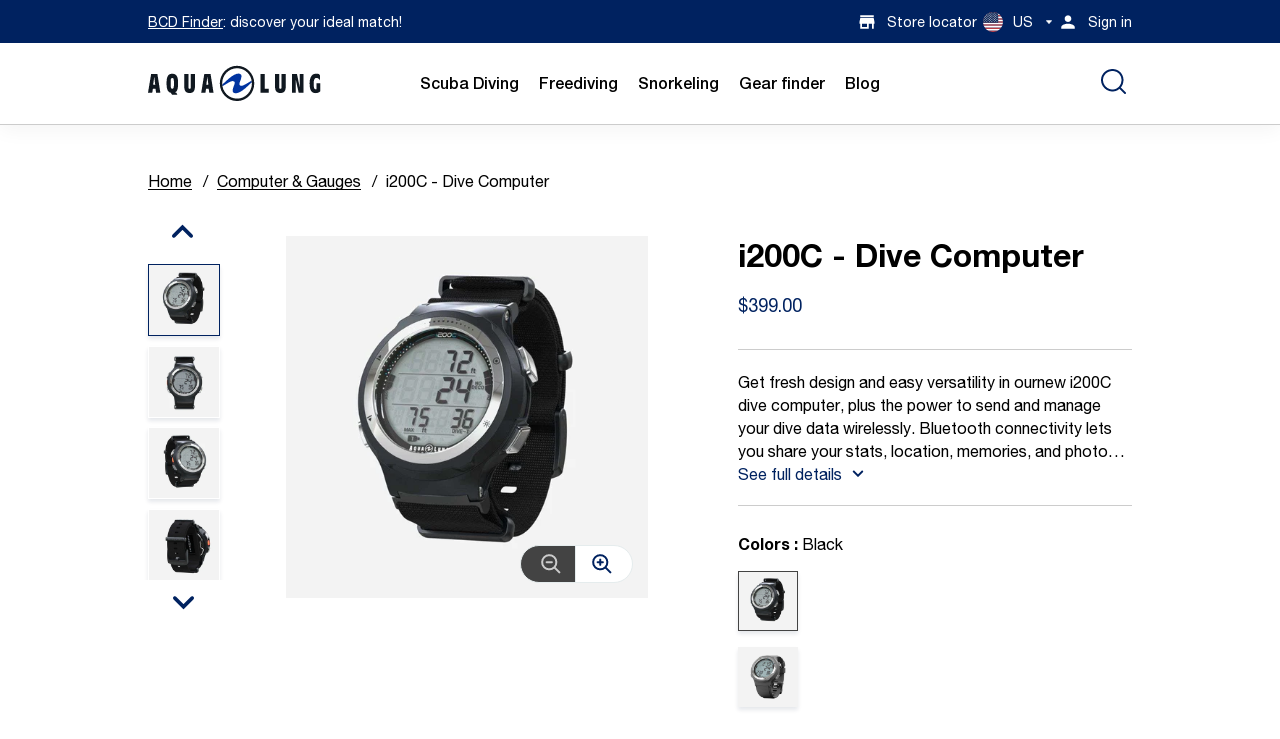

--- FILE ---
content_type: text/html; charset=utf-8
request_url: https://us.aqualung.com/products/i200c-dive-computer?shpxid=ede27d69-8dbf-4e94-96df-09b89ea8a5e8
body_size: 27735
content:
<!-- eslint-disable @html-eslint/require-meta-description -->
<!-- eslint-disable @html-eslint/require-closing-tags -->
<!-- eslint-disable @html-eslint/require-title -->
<!doctype html>
<html class="no-js" lang="en">
  <head>
    <meta name="viewport" content="width=device-width,initial-scale=1"/>
    

 

<script>
window.dataLayer = window.dataLayer || [];

window.dataLayer.push({
 'event': 'view_item',
 'item_name': `i200C - Dive Computer`,
 'price': '399',
 'item_id': '8940152652075',
 'item_category': 'ScubaComputer & Gauges',
 'item_brand': 'Aqualung',
 'item_currency': 'USD'
});
</script>


<script>
    window.dataLayer = window.dataLayer || [];
    window.dataLayer.push({
      'login_status': 'not-logged'
    });
  </script>




    


  
    <!-- HEAD Google Tag Manager -->
    <script async defer>
      (function(w,d,s,l,i){w[l]=w[l]||[];w[l].push(
        {'gtm.start':new Date().getTime(),event:'gtm.js'}
      );var f=d.getElementsByTagName(s)[0],
      j=d.createElement(s),dl=l!='dataLayer'?'&l='+l:'';j.async=true;j.src='https://www.googletagmanager.com/gtm.js?id='+i+dl;f.parentNode.insertBefore(j,f);})(window,document,'script','dataLayer','GTM-TNFGW6XN');
    </script>
    <!-- End Google Tag Manager -->
  


    <meta charset="utf-8"/>
    <meta http-equiv="X-UA-Compatible" content="IE=edge"/>
    <meta name="theme-color" content=""/>

    <link rel="canonical" href="https://us.aqualung.com/products/i200c-dive-computer"/>
    <link rel="preconnect" href="https://cdn.shopify.com" crossorigin/>
    <link rel="dns-prefetch" href="https://cdn.shopify.com" crossorigin/>
    <link rel="dns-prefetch" href="https://unpkg.com" crossorigin/><link
        rel="icon"
        type="image/png"
        href="//us.aqualung.com/cdn/shop/files/AQL-favicon-32x32.png?crop=center&height=32&v=1703066848&width=32"
      />

<style data-shopify>
  :root {
    --icon-select-white: url("//us.aqualung.com/cdn/shop/t/10/assets/country-arrow-white.svg?v=122185101363587245391700868152");
    --icon-error: url("//us.aqualung.com/cdn/shop/t/10/assets/icon-error.svg?v=39939554238833082531702678766");
  }

  #storeify-detail-store > .row {
    display: flex;
    flex-direction: row-reverse;
    justify-content: center;
    align-items: flex-start;
  }

  #storeify-detail-store .store_detail {
    left: unset;
    right: unset;
    width: auto;
  }

  #storeify-detail-store .store_detail.col-md-7 {
    width: 70%
  }

  #storeify-detail-store .store_detail.col-md-5 {
    width: 30%

  }

  @media screen and (max-width: 678px) {
    #storeify-detail-store > .row {
      display: flex;
      flex-direction: column;
      justify-content: center;
      align-items: flex-start;
    }

    #storeify-detail-store .store_detail.col-md-7 {
      box-sizing: border-box;
      width: 95%
    }

    #storeify-detail-store .store_detail.col-md-5 {
      box-sizing: border-box;
      width: 95%
    }
  }
</style>


<!-- eslint-disable max-len -->

<style data-shopify>

  @font-face {
    font-family: 'Helvetica';
    src: url("//us.aqualung.com/cdn/shop/t/10/assets/HelveticaNeueLTPro-Roman.eot?v=134189791837541557951701446168");
    src: url("//us.aqualung.com/cdn/shop/t/10/assets/HelveticaNeueLTPro-Roman.eot?%23iefix&v=134189791837541557951701446168") format('embedded-opentype'),
        url("//us.aqualung.com/cdn/shop/t/10/assets/HelveticaNeueLTPro-Roman.woff2?v=101655474373670211521701446171") format('woff2'),
        url("//us.aqualung.com/cdn/shop/t/10/assets/HelveticaNeueLTPro-Roman.woff?v=45221125866752548781701446170") format('woff'),
        url("//us.aqualung.com/cdn/shop/t/10/assets/HelveticaNeueLTPro-Roman.ttf?v=124832665448205055141701446170") format('truetype');
    font-weight: normal;
    font-style: normal;
    font-display: swap;
  }

  @font-face {
    font-family: 'Helvetica';
    src: url("//us.aqualung.com/cdn/shop/t/10/assets/HelveticaNeueLTPro-Md.eot?v=137596397128743570501701446166");
    src: url("//us.aqualung.com/cdn/shop/t/10/assets/HelveticaNeueLTPro-Md.eot?%23iefix&v=137596397128743570501701446166") format('embedded-opentype'),
        url("//us.aqualung.com/cdn/shop/t/10/assets/HelveticaNeueLTPro-Md.woff2?v=157069391312421505771701446168") format('woff2'),
        url("//us.aqualung.com/cdn/shop/t/10/assets/HelveticaNeueLTPro-Md.woff?v=164463232536484656391701446167") format('woff'),
        url("//us.aqualung.com/cdn/shop/t/10/assets/HelveticaNeueLTPro-Md.ttf?v=68379619479770456851701446167") format('truetype');
    font-weight: 500;
    font-style: normal;
    font-display: swap;
  }

  @font-face {
    font-family: 'Helvetica';
    src: url("//us.aqualung.com/cdn/shop/t/10/assets/HelveticaNeueLTPro-Bd.eot?v=174152769305614163051701446163");
    src: url("//us.aqualung.com/cdn/shop/t/10/assets/HelveticaNeueLTPro-Bd.eot?%23iefix&v=174152769305614163051701446163") format('embedded-opentype'),
        url("//us.aqualung.com/cdn/shop/t/10/assets/HelveticaNeueLTPro-Bd.woff2?v=68211940257989940901701446165") format('woff2'),
        url("//us.aqualung.com/cdn/shop/t/10/assets/HelveticaNeueLTPro-Bd.woff?v=90227683616515205741701446164") format('woff'),
        url("//us.aqualung.com/cdn/shop/t/10/assets/HelveticaNeueLTPro-Bd.ttf?v=106862855556570626141701446164") format('truetype');
    font-weight: bold;
    font-style: normal;
    font-display: swap;
  }

  :root {
    --icon-select: url('//us.aqualung.com/cdn/shop/t/10/assets/caret-aqualung.svg?v=106405790071758768991699032110');
    --icon-select-white: url('//us.aqualung.com/cdn/shop/t/10/assets/caret-aqualung-white.svg?v=106405790071758768991702678753');
    --icon-check: url('//us.aqualung.com/cdn/shop/t/10/assets/icon-check.svg?v=118570251815794501041699032110');
    --icon-caret-acc: url('//us.aqualung.com/cdn/shop/t/10/assets/icon-caret-lung.svg?v=157571951429530155421699632356');
    --icon-checkmark: url('//us.aqualung.com/cdn/shop/t/10/assets/icon-checkmark.svg?v=59640637750713898171700868158');
    --icon-down: url('//us.aqualung.com/cdn/shop/t/10/assets/icon-arrow-down.svg?v=18798656613441173431701278348');
    --icon-newsletter: url('//us.aqualung.com/cdn/shop/t/10/assets/icon-newsletter-lung.svg?v=105962747535618159641702441159');
  }

</style>
<link
  rel="preload"
  href="//us.aqualung.com/cdn/shop/t/10/assets/aqualung-ds.css?v=101162105328092298291711126240"
  as="style"
  onload="this.onload=null;this.rel='stylesheet'"
/>
<noscript>
  <link
    rel="stylesheet"
    href="//us.aqualung.com/cdn/shop/t/10/assets/aqualung-ds.css?v=101162105328092298291711126240"
  >
</noscript>


    
<script> window.disableHubSpotCookieBanner = true; </script>

    <title>
      i200C: Dive computer | Aqualung®
</title>
    
    
      <meta
        name="description"
        content="Guide your underwater adventures with the dive computer: i200C. ✓ Very versatile ✓ Bluetooth connection ✓ Many colours available"
      />
    

    <!-- eslint-disable max-len -->
<!-- eslint-enable max-len -->
<meta property="og:site_name" content="Aqualung"/>
<meta property="og:url" content="https://us.aqualung.com/products/i200c-dive-computer"/>
<meta property="og:title" content="i200C: Dive computer | Aqualung®"/>
<meta property="og:type" content="product"/>
<meta property="og:description" content="Guide your underwater adventures with the dive computer: i200C. ✓ Very versatile ✓ Bluetooth connection ✓ Many colours available"/><meta
    property="og:image"
    content="http://us.aqualung.com/cdn/shop/files/NS155_Black_1.jpg?v=1767955996"
  />
  <meta
    property="og:image:secure_url"
    content="https://us.aqualung.com/cdn/shop/files/NS155_Black_1.jpg?v=1767955996"
  />
  <meta
    property="og:image:width"
    content="1000"
  />
  <meta
    property="og:image:height"
    content="1000"
  /><meta
    property="og:price:amount"
    content="399.00"
  />
  <meta
    property="og:price:currency"
    content="USD"
  />
  <meta name="robots" content="index, follow"/>

<meta name="twitter:card" content="summary_large_image"/>
<meta name="twitter:title" content="i200C: Dive computer | Aqualung®"/>
<meta name="twitter:description" content="Guide your underwater adventures with the dive computer: i200C. ✓ Very versatile ✓ Bluetooth connection ✓ Many colours available"/>

<script type="application/ld+json">
{
  "@context": "https://schema.org",
  "@type": "Organization",
  "name": "Aqualung",
  "logo": {
    "@type": "ImageObject",
    "url": "//us.aqualung.com/cdn/shopifycloud/storefront/assets/no-image-2048-a2addb12.gif",
    "width": "600",
    "height": "60"
  }
}
</script>

<script type="application/ld+json">
{
  "@context": "https://schema.org",
  "@type": "WebSite",
  "name": "Aqualung",
  "url": "uk.aqualung.com",
  "potentialAction": {
    "@type": "SearchAction",
    "query-input": "required name=search_term_string"
  }
}
</script>

  
  
  <script type="application/ld+json">
  {
    "@context": "https://schema.org/",
    "@type": "Product",
    "name": "i200C - Dive Computer",
    "image": "//us.aqualung.com/cdn/shop/files/NS155_Black_1.jpg?v=1767955996&width=900",
    "description": "Get fresh design and easy versatility in ournew i200C dive computer, plus the power to send and manage your dive data wirelessly. Bluetooth connectivity lets you share your stats, location, memories, and photos on social media via the free DiverLog+ app. A nato strap option is now available on our black model: a comfortable and rugged nylon strap for added security and moisture wicking while out of the water.",
    "brand": {
      "@type": "Brand",
      "name": "Aqualung"
    },
    "offers": {
      "@type": "Offer",
      "price": 399,
      "priceCurrency": "USD",
      "availability": "",
      "seller": {
        "@type": "Organization",
        "name": "Aqualung"
      }
    }
  }
  </script>



    <script>window.performance && window.performance.mark && window.performance.mark('shopify.content_for_header.start');</script><meta id="shopify-digital-wallet" name="shopify-digital-wallet" content="/84048314667/digital_wallets/dialog">
<link rel="alternate" hreflang="x-default" href="https://uk.aqualung.com/products/i200c-dive-computer">
<link rel="alternate" hreflang="en" href="https://uk.aqualung.com/products/i200c-dive-computer">
<link rel="alternate" hreflang="en-US" href="https://us.aqualung.com/products/i200c-dive-computer">
<link rel="alternate" hreflang="de-DE" href="https://de.aqualung.com/products/i200c-dive-computer">
<link rel="alternate" hreflang="de-AT" href="https://at.aqualung.com/products/i200c-dive-computer">
<link rel="alternate" hreflang="es-ES" href="https://es.aqualung.com/products/i200c-dive-computer">
<link rel="alternate" hreflang="it-IT" href="https://it.aqualung.com/products/i200c-dive-computer">
<link rel="alternate" hreflang="fr-FR" href="https://fr.aqualung.com/products/i200c-dive-computer">
<link rel="alternate" type="application/json+oembed" href="https://us.aqualung.com/products/i200c-dive-computer.oembed">
<script async="async" src="/checkouts/internal/preloads.js?locale=en-US"></script>
<script id="shopify-features" type="application/json">{"accessToken":"bb54366508c6c50bde7e12a09cbc522a","betas":["rich-media-storefront-analytics"],"domain":"us.aqualung.com","predictiveSearch":true,"shopId":84048314667,"locale":"en"}</script>
<script>var Shopify = Shopify || {};
Shopify.shop = "aqualunggradi.myshopify.com";
Shopify.locale = "en";
Shopify.currency = {"active":"USD","rate":"1.3743582"};
Shopify.country = "US";
Shopify.theme = {"name":"main","id":162763342123,"schema_name":"Gradibase","schema_version":"0.0.1","theme_store_id":null,"role":"main"};
Shopify.theme.handle = "null";
Shopify.theme.style = {"id":null,"handle":null};
Shopify.cdnHost = "us.aqualung.com/cdn";
Shopify.routes = Shopify.routes || {};
Shopify.routes.root = "/";</script>
<script type="module">!function(o){(o.Shopify=o.Shopify||{}).modules=!0}(window);</script>
<script>!function(o){function n(){var o=[];function n(){o.push(Array.prototype.slice.apply(arguments))}return n.q=o,n}var t=o.Shopify=o.Shopify||{};t.loadFeatures=n(),t.autoloadFeatures=n()}(window);</script>
<script id="shop-js-analytics" type="application/json">{"pageType":"product"}</script>
<script defer="defer" async type="module" src="//us.aqualung.com/cdn/shopifycloud/shop-js/modules/v2/client.init-shop-cart-sync_BApSsMSl.en.esm.js"></script>
<script defer="defer" async type="module" src="//us.aqualung.com/cdn/shopifycloud/shop-js/modules/v2/chunk.common_CBoos6YZ.esm.js"></script>
<script type="module">
  await import("//us.aqualung.com/cdn/shopifycloud/shop-js/modules/v2/client.init-shop-cart-sync_BApSsMSl.en.esm.js");
await import("//us.aqualung.com/cdn/shopifycloud/shop-js/modules/v2/chunk.common_CBoos6YZ.esm.js");

  window.Shopify.SignInWithShop?.initShopCartSync?.({"fedCMEnabled":true,"windoidEnabled":true});

</script>
<script>(function() {
  var isLoaded = false;
  function asyncLoad() {
    if (isLoaded) return;
    isLoaded = true;
    var urls = ["https:\/\/api-eu1.hubapi.com\/scriptloader\/v1\/139640702.js?shop=aqualunggradi.myshopify.com"];
    for (var i = 0; i < urls.length; i++) {
      var s = document.createElement('script');
      s.type = 'text/javascript';
      s.async = true;
      s.src = urls[i];
      var x = document.getElementsByTagName('script')[0];
      x.parentNode.insertBefore(s, x);
    }
  };
  if(window.attachEvent) {
    window.attachEvent('onload', asyncLoad);
  } else {
    window.addEventListener('load', asyncLoad, false);
  }
})();</script>
<script id="__st">var __st={"a":84048314667,"offset":3600,"reqid":"64a59ee5-bde9-4600-8cb7-d030c597a025-1768904683","pageurl":"us.aqualung.com\/products\/i200c-dive-computer?shpxid=ede27d69-8dbf-4e94-96df-09b89ea8a5e8","u":"4e24c09706a8","p":"product","rtyp":"product","rid":8940152652075};</script>
<script>window.ShopifyPaypalV4VisibilityTracking = true;</script>
<script id="captcha-bootstrap">!function(){'use strict';const t='contact',e='account',n='new_comment',o=[[t,t],['blogs',n],['comments',n],[t,'customer']],c=[[e,'customer_login'],[e,'guest_login'],[e,'recover_customer_password'],[e,'create_customer']],r=t=>t.map((([t,e])=>`form[action*='/${t}']:not([data-nocaptcha='true']) input[name='form_type'][value='${e}']`)).join(','),a=t=>()=>t?[...document.querySelectorAll(t)].map((t=>t.form)):[];function s(){const t=[...o],e=r(t);return a(e)}const i='password',u='form_key',d=['recaptcha-v3-token','g-recaptcha-response','h-captcha-response',i],f=()=>{try{return window.sessionStorage}catch{return}},m='__shopify_v',_=t=>t.elements[u];function p(t,e,n=!1){try{const o=window.sessionStorage,c=JSON.parse(o.getItem(e)),{data:r}=function(t){const{data:e,action:n}=t;return t[m]||n?{data:e,action:n}:{data:t,action:n}}(c);for(const[e,n]of Object.entries(r))t.elements[e]&&(t.elements[e].value=n);n&&o.removeItem(e)}catch(o){console.error('form repopulation failed',{error:o})}}const l='form_type',E='cptcha';function T(t){t.dataset[E]=!0}const w=window,h=w.document,L='Shopify',v='ce_forms',y='captcha';let A=!1;((t,e)=>{const n=(g='f06e6c50-85a8-45c8-87d0-21a2b65856fe',I='https://cdn.shopify.com/shopifycloud/storefront-forms-hcaptcha/ce_storefront_forms_captcha_hcaptcha.v1.5.2.iife.js',D={infoText:'Protected by hCaptcha',privacyText:'Privacy',termsText:'Terms'},(t,e,n)=>{const o=w[L][v],c=o.bindForm;if(c)return c(t,g,e,D).then(n);var r;o.q.push([[t,g,e,D],n]),r=I,A||(h.body.append(Object.assign(h.createElement('script'),{id:'captcha-provider',async:!0,src:r})),A=!0)});var g,I,D;w[L]=w[L]||{},w[L][v]=w[L][v]||{},w[L][v].q=[],w[L][y]=w[L][y]||{},w[L][y].protect=function(t,e){n(t,void 0,e),T(t)},Object.freeze(w[L][y]),function(t,e,n,w,h,L){const[v,y,A,g]=function(t,e,n){const i=e?o:[],u=t?c:[],d=[...i,...u],f=r(d),m=r(i),_=r(d.filter((([t,e])=>n.includes(e))));return[a(f),a(m),a(_),s()]}(w,h,L),I=t=>{const e=t.target;return e instanceof HTMLFormElement?e:e&&e.form},D=t=>v().includes(t);t.addEventListener('submit',(t=>{const e=I(t);if(!e)return;const n=D(e)&&!e.dataset.hcaptchaBound&&!e.dataset.recaptchaBound,o=_(e),c=g().includes(e)&&(!o||!o.value);(n||c)&&t.preventDefault(),c&&!n&&(function(t){try{if(!f())return;!function(t){const e=f();if(!e)return;const n=_(t);if(!n)return;const o=n.value;o&&e.removeItem(o)}(t);const e=Array.from(Array(32),(()=>Math.random().toString(36)[2])).join('');!function(t,e){_(t)||t.append(Object.assign(document.createElement('input'),{type:'hidden',name:u})),t.elements[u].value=e}(t,e),function(t,e){const n=f();if(!n)return;const o=[...t.querySelectorAll(`input[type='${i}']`)].map((({name:t})=>t)),c=[...d,...o],r={};for(const[a,s]of new FormData(t).entries())c.includes(a)||(r[a]=s);n.setItem(e,JSON.stringify({[m]:1,action:t.action,data:r}))}(t,e)}catch(e){console.error('failed to persist form',e)}}(e),e.submit())}));const S=(t,e)=>{t&&!t.dataset[E]&&(n(t,e.some((e=>e===t))),T(t))};for(const o of['focusin','change'])t.addEventListener(o,(t=>{const e=I(t);D(e)&&S(e,y())}));const B=e.get('form_key'),M=e.get(l),P=B&&M;t.addEventListener('DOMContentLoaded',(()=>{const t=y();if(P)for(const e of t)e.elements[l].value===M&&p(e,B);[...new Set([...A(),...v().filter((t=>'true'===t.dataset.shopifyCaptcha))])].forEach((e=>S(e,t)))}))}(h,new URLSearchParams(w.location.search),n,t,e,['guest_login'])})(!0,!0)}();</script>
<script integrity="sha256-4kQ18oKyAcykRKYeNunJcIwy7WH5gtpwJnB7kiuLZ1E=" data-source-attribution="shopify.loadfeatures" defer="defer" src="//us.aqualung.com/cdn/shopifycloud/storefront/assets/storefront/load_feature-a0a9edcb.js" crossorigin="anonymous"></script>
<script data-source-attribution="shopify.dynamic_checkout.dynamic.init">var Shopify=Shopify||{};Shopify.PaymentButton=Shopify.PaymentButton||{isStorefrontPortableWallets:!0,init:function(){window.Shopify.PaymentButton.init=function(){};var t=document.createElement("script");t.src="https://us.aqualung.com/cdn/shopifycloud/portable-wallets/latest/portable-wallets.en.js",t.type="module",document.head.appendChild(t)}};
</script>
<script data-source-attribution="shopify.dynamic_checkout.buyer_consent">
  function portableWalletsHideBuyerConsent(e){var t=document.getElementById("shopify-buyer-consent"),n=document.getElementById("shopify-subscription-policy-button");t&&n&&(t.classList.add("hidden"),t.setAttribute("aria-hidden","true"),n.removeEventListener("click",e))}function portableWalletsShowBuyerConsent(e){var t=document.getElementById("shopify-buyer-consent"),n=document.getElementById("shopify-subscription-policy-button");t&&n&&(t.classList.remove("hidden"),t.removeAttribute("aria-hidden"),n.addEventListener("click",e))}window.Shopify?.PaymentButton&&(window.Shopify.PaymentButton.hideBuyerConsent=portableWalletsHideBuyerConsent,window.Shopify.PaymentButton.showBuyerConsent=portableWalletsShowBuyerConsent);
</script>
<script data-source-attribution="shopify.dynamic_checkout.cart.bootstrap">document.addEventListener("DOMContentLoaded",(function(){function t(){return document.querySelector("shopify-accelerated-checkout-cart, shopify-accelerated-checkout")}if(t())Shopify.PaymentButton.init();else{new MutationObserver((function(e,n){t()&&(Shopify.PaymentButton.init(),n.disconnect())})).observe(document.body,{childList:!0,subtree:!0})}}));
</script>

<script>window.performance && window.performance.mark && window.performance.mark('shopify.content_for_header.end');</script>

    <link
  rel="stylesheet"
  href="//us.aqualung.com/cdn/shop/t/10/assets/theme.css?v=128920378777290862821712585991"
/>

<link
  rel="stylesheet"
  href="//us.aqualung.com/cdn/shop/t/10/assets/critical.css?v=154237881592955731661712585977"
/>

<link
  rel="stylesheet"
  href="//us.aqualung.com/cdn/shop/t/10/assets/markets.css?v=118268631401955916641711126272"
>

<link
  rel="preload"
  href="//us.aqualung.com/cdn/shop/t/10/assets/cart.css?v=119001840935259323701711126256"
  as="style"
  onload="this.onload=null;this.rel='stylesheet'"
/>
<noscript>
  <link
    rel="stylesheet"
    href="//us.aqualung.com/cdn/shop/t/10/assets/cart.css?v=119001840935259323701711126256"
  >
</noscript>

<link
  rel="preload"
  href="//us.aqualung.com/cdn/shop/t/10/assets/product.css?v=111883549807447220381734694604"
  as="style"
  onload="this.onload=null;this.rel='stylesheet'"
/>
<noscript>
  <link
    rel="stylesheet"
    href="//us.aqualung.com/cdn/shop/t/10/assets/product.css?v=111883549807447220381734694604"
  >
</noscript>

<link
  rel="stylesheet"
  href="//us.aqualung.com/cdn/shop/t/10/assets/custom.css?v=743440847863533161753085684"
/>


    <script>
      let documentClass = document.documentElement.className;
      documentClass = documentClass.replace('no-js', 'js');
    </script>

    

  <!-- BEGIN app block: shopify://apps/consentmo-gdpr/blocks/gdpr_cookie_consent/4fbe573f-a377-4fea-9801-3ee0858cae41 -->


<!-- END app block --><script src="https://cdn.shopify.com/extensions/019bd530-527f-74d1-82b1-fdf7300fdcb0/consentmo-gdpr-576/assets/consentmo_cookie_consent.js" type="text/javascript" defer="defer"></script>
<link href="https://monorail-edge.shopifysvc.com" rel="dns-prefetch">
<script>(function(){if ("sendBeacon" in navigator && "performance" in window) {try {var session_token_from_headers = performance.getEntriesByType('navigation')[0].serverTiming.find(x => x.name == '_s').description;} catch {var session_token_from_headers = undefined;}var session_cookie_matches = document.cookie.match(/_shopify_s=([^;]*)/);var session_token_from_cookie = session_cookie_matches && session_cookie_matches.length === 2 ? session_cookie_matches[1] : "";var session_token = session_token_from_headers || session_token_from_cookie || "";function handle_abandonment_event(e) {var entries = performance.getEntries().filter(function(entry) {return /monorail-edge.shopifysvc.com/.test(entry.name);});if (!window.abandonment_tracked && entries.length === 0) {window.abandonment_tracked = true;var currentMs = Date.now();var navigation_start = performance.timing.navigationStart;var payload = {shop_id: 84048314667,url: window.location.href,navigation_start,duration: currentMs - navigation_start,session_token,page_type: "product"};window.navigator.sendBeacon("https://monorail-edge.shopifysvc.com/v1/produce", JSON.stringify({schema_id: "online_store_buyer_site_abandonment/1.1",payload: payload,metadata: {event_created_at_ms: currentMs,event_sent_at_ms: currentMs}}));}}window.addEventListener('pagehide', handle_abandonment_event);}}());</script>
<script id="web-pixels-manager-setup">(function e(e,d,r,n,o){if(void 0===o&&(o={}),!Boolean(null===(a=null===(i=window.Shopify)||void 0===i?void 0:i.analytics)||void 0===a?void 0:a.replayQueue)){var i,a;window.Shopify=window.Shopify||{};var t=window.Shopify;t.analytics=t.analytics||{};var s=t.analytics;s.replayQueue=[],s.publish=function(e,d,r){return s.replayQueue.push([e,d,r]),!0};try{self.performance.mark("wpm:start")}catch(e){}var l=function(){var e={modern:/Edge?\/(1{2}[4-9]|1[2-9]\d|[2-9]\d{2}|\d{4,})\.\d+(\.\d+|)|Firefox\/(1{2}[4-9]|1[2-9]\d|[2-9]\d{2}|\d{4,})\.\d+(\.\d+|)|Chrom(ium|e)\/(9{2}|\d{3,})\.\d+(\.\d+|)|(Maci|X1{2}).+ Version\/(15\.\d+|(1[6-9]|[2-9]\d|\d{3,})\.\d+)([,.]\d+|)( \(\w+\)|)( Mobile\/\w+|) Safari\/|Chrome.+OPR\/(9{2}|\d{3,})\.\d+\.\d+|(CPU[ +]OS|iPhone[ +]OS|CPU[ +]iPhone|CPU IPhone OS|CPU iPad OS)[ +]+(15[._]\d+|(1[6-9]|[2-9]\d|\d{3,})[._]\d+)([._]\d+|)|Android:?[ /-](13[3-9]|1[4-9]\d|[2-9]\d{2}|\d{4,})(\.\d+|)(\.\d+|)|Android.+Firefox\/(13[5-9]|1[4-9]\d|[2-9]\d{2}|\d{4,})\.\d+(\.\d+|)|Android.+Chrom(ium|e)\/(13[3-9]|1[4-9]\d|[2-9]\d{2}|\d{4,})\.\d+(\.\d+|)|SamsungBrowser\/([2-9]\d|\d{3,})\.\d+/,legacy:/Edge?\/(1[6-9]|[2-9]\d|\d{3,})\.\d+(\.\d+|)|Firefox\/(5[4-9]|[6-9]\d|\d{3,})\.\d+(\.\d+|)|Chrom(ium|e)\/(5[1-9]|[6-9]\d|\d{3,})\.\d+(\.\d+|)([\d.]+$|.*Safari\/(?![\d.]+ Edge\/[\d.]+$))|(Maci|X1{2}).+ Version\/(10\.\d+|(1[1-9]|[2-9]\d|\d{3,})\.\d+)([,.]\d+|)( \(\w+\)|)( Mobile\/\w+|) Safari\/|Chrome.+OPR\/(3[89]|[4-9]\d|\d{3,})\.\d+\.\d+|(CPU[ +]OS|iPhone[ +]OS|CPU[ +]iPhone|CPU IPhone OS|CPU iPad OS)[ +]+(10[._]\d+|(1[1-9]|[2-9]\d|\d{3,})[._]\d+)([._]\d+|)|Android:?[ /-](13[3-9]|1[4-9]\d|[2-9]\d{2}|\d{4,})(\.\d+|)(\.\d+|)|Mobile Safari.+OPR\/([89]\d|\d{3,})\.\d+\.\d+|Android.+Firefox\/(13[5-9]|1[4-9]\d|[2-9]\d{2}|\d{4,})\.\d+(\.\d+|)|Android.+Chrom(ium|e)\/(13[3-9]|1[4-9]\d|[2-9]\d{2}|\d{4,})\.\d+(\.\d+|)|Android.+(UC? ?Browser|UCWEB|U3)[ /]?(15\.([5-9]|\d{2,})|(1[6-9]|[2-9]\d|\d{3,})\.\d+)\.\d+|SamsungBrowser\/(5\.\d+|([6-9]|\d{2,})\.\d+)|Android.+MQ{2}Browser\/(14(\.(9|\d{2,})|)|(1[5-9]|[2-9]\d|\d{3,})(\.\d+|))(\.\d+|)|K[Aa][Ii]OS\/(3\.\d+|([4-9]|\d{2,})\.\d+)(\.\d+|)/},d=e.modern,r=e.legacy,n=navigator.userAgent;return n.match(d)?"modern":n.match(r)?"legacy":"unknown"}(),u="modern"===l?"modern":"legacy",c=(null!=n?n:{modern:"",legacy:""})[u],f=function(e){return[e.baseUrl,"/wpm","/b",e.hashVersion,"modern"===e.buildTarget?"m":"l",".js"].join("")}({baseUrl:d,hashVersion:r,buildTarget:u}),m=function(e){var d=e.version,r=e.bundleTarget,n=e.surface,o=e.pageUrl,i=e.monorailEndpoint;return{emit:function(e){var a=e.status,t=e.errorMsg,s=(new Date).getTime(),l=JSON.stringify({metadata:{event_sent_at_ms:s},events:[{schema_id:"web_pixels_manager_load/3.1",payload:{version:d,bundle_target:r,page_url:o,status:a,surface:n,error_msg:t},metadata:{event_created_at_ms:s}}]});if(!i)return console&&console.warn&&console.warn("[Web Pixels Manager] No Monorail endpoint provided, skipping logging."),!1;try{return self.navigator.sendBeacon.bind(self.navigator)(i,l)}catch(e){}var u=new XMLHttpRequest;try{return u.open("POST",i,!0),u.setRequestHeader("Content-Type","text/plain"),u.send(l),!0}catch(e){return console&&console.warn&&console.warn("[Web Pixels Manager] Got an unhandled error while logging to Monorail."),!1}}}}({version:r,bundleTarget:l,surface:e.surface,pageUrl:self.location.href,monorailEndpoint:e.monorailEndpoint});try{o.browserTarget=l,function(e){var d=e.src,r=e.async,n=void 0===r||r,o=e.onload,i=e.onerror,a=e.sri,t=e.scriptDataAttributes,s=void 0===t?{}:t,l=document.createElement("script"),u=document.querySelector("head"),c=document.querySelector("body");if(l.async=n,l.src=d,a&&(l.integrity=a,l.crossOrigin="anonymous"),s)for(var f in s)if(Object.prototype.hasOwnProperty.call(s,f))try{l.dataset[f]=s[f]}catch(e){}if(o&&l.addEventListener("load",o),i&&l.addEventListener("error",i),u)u.appendChild(l);else{if(!c)throw new Error("Did not find a head or body element to append the script");c.appendChild(l)}}({src:f,async:!0,onload:function(){if(!function(){var e,d;return Boolean(null===(d=null===(e=window.Shopify)||void 0===e?void 0:e.analytics)||void 0===d?void 0:d.initialized)}()){var d=window.webPixelsManager.init(e)||void 0;if(d){var r=window.Shopify.analytics;r.replayQueue.forEach((function(e){var r=e[0],n=e[1],o=e[2];d.publishCustomEvent(r,n,o)})),r.replayQueue=[],r.publish=d.publishCustomEvent,r.visitor=d.visitor,r.initialized=!0}}},onerror:function(){return m.emit({status:"failed",errorMsg:"".concat(f," has failed to load")})},sri:function(e){var d=/^sha384-[A-Za-z0-9+/=]+$/;return"string"==typeof e&&d.test(e)}(c)?c:"",scriptDataAttributes:o}),m.emit({status:"loading"})}catch(e){m.emit({status:"failed",errorMsg:(null==e?void 0:e.message)||"Unknown error"})}}})({shopId: 84048314667,storefrontBaseUrl: "https://uk.aqualung.com",extensionsBaseUrl: "https://extensions.shopifycdn.com/cdn/shopifycloud/web-pixels-manager",monorailEndpoint: "https://monorail-edge.shopifysvc.com/unstable/produce_batch",surface: "storefront-renderer",enabledBetaFlags: ["2dca8a86"],webPixelsConfigList: [{"id":"1542029611","configuration":"{\"accountID\":\"aqualunggradi\"}","eventPayloadVersion":"v1","runtimeContext":"STRICT","scriptVersion":"e049d423f49471962495acbe58da1904","type":"APP","apiClientId":32196493313,"privacyPurposes":["ANALYTICS","MARKETING","SALE_OF_DATA"],"dataSharingAdjustments":{"protectedCustomerApprovalScopes":["read_customer_address","read_customer_email","read_customer_name","read_customer_personal_data","read_customer_phone"]}},{"id":"shopify-app-pixel","configuration":"{}","eventPayloadVersion":"v1","runtimeContext":"STRICT","scriptVersion":"0450","apiClientId":"shopify-pixel","type":"APP","privacyPurposes":["ANALYTICS","MARKETING"]},{"id":"shopify-custom-pixel","eventPayloadVersion":"v1","runtimeContext":"LAX","scriptVersion":"0450","apiClientId":"shopify-pixel","type":"CUSTOM","privacyPurposes":["ANALYTICS","MARKETING"]}],isMerchantRequest: false,initData: {"shop":{"name":"Aqualung","paymentSettings":{"currencyCode":"GBP"},"myshopifyDomain":"aqualunggradi.myshopify.com","countryCode":"AT","storefrontUrl":"https:\/\/us.aqualung.com"},"customer":null,"cart":null,"checkout":null,"productVariants":[{"price":{"amount":399.0,"currencyCode":"USD"},"product":{"title":"i200C - Dive Computer","vendor":"Aqualung","id":"8940152652075","untranslatedTitle":"i200C - Dive Computer","url":"\/products\/i200c-dive-computer","type":"ScubaComputer \u0026 Gauges"},"id":"47718247858475","image":{"src":"\/\/us.aqualung.com\/cdn\/shop\/files\/NS155_Black_1.jpg?v=1767955996"},"sku":"NS155128","title":"Black","untranslatedTitle":"Black"},{"price":{"amount":399.0,"currencyCode":"USD"},"product":{"title":"i200C - Dive Computer","vendor":"Aqualung","id":"8940152652075","untranslatedTitle":"i200C - Dive Computer","url":"\/products\/i200c-dive-computer","type":"ScubaComputer \u0026 Gauges"},"id":"47718247825707","image":{"src":"\/\/us.aqualung.com\/cdn\/shop\/files\/NS155_Dark_20Grey_1.jpg?v=1767955996"},"sku":"NS155127","title":"Dark Grey","untranslatedTitle":"Dark Grey"},{"price":{"amount":399.0,"currencyCode":"USD"},"product":{"title":"i200C - Dive Computer","vendor":"Aqualung","id":"8940152652075","untranslatedTitle":"i200C - Dive Computer","url":"\/products\/i200c-dive-computer","type":"ScubaComputer \u0026 Gauges"},"id":"47718247792939","image":{"src":"\/\/us.aqualung.com\/cdn\/shop\/files\/NS155_Pink_1.jpg?v=1767955996"},"sku":"NS155126","title":"Pink","untranslatedTitle":"Pink"},{"price":{"amount":399.0,"currencyCode":"USD"},"product":{"title":"i200C - Dive Computer","vendor":"Aqualung","id":"8940152652075","untranslatedTitle":"i200C - Dive Computer","url":"\/products\/i200c-dive-computer","type":"ScubaComputer \u0026 Gauges"},"id":"47718247760171","image":{"src":"\/\/us.aqualung.com\/cdn\/shop\/files\/NS155_Turquoise_1.jpg?v=1767955996"},"sku":"NS155125","title":"Turquoise","untranslatedTitle":"Turquoise"},{"price":{"amount":399.0,"currencyCode":"USD"},"product":{"title":"i200C - Dive Computer","vendor":"Aqualung","id":"8940152652075","untranslatedTitle":"i200C - Dive Computer","url":"\/products\/i200c-dive-computer","type":"ScubaComputer \u0026 Gauges"},"id":"48467874185515","image":{"src":"\/\/us.aqualung.com\/cdn\/shop\/files\/NS155_Royal_20Blue_1.jpg?v=1767955996"},"sku":"NS155124","title":"Royal Blue","untranslatedTitle":"Royal Blue"},{"price":{"amount":399.0,"currencyCode":"USD"},"product":{"title":"i200C - Dive Computer","vendor":"Aqualung","id":"8940152652075","untranslatedTitle":"i200C - Dive Computer","url":"\/products\/i200c-dive-computer","type":"ScubaComputer \u0026 Gauges"},"id":"47718247694635","image":{"src":"\/\/us.aqualung.com\/cdn\/shop\/files\/NS155_Light_20Blue_1.jpg?v=1767955996"},"sku":"NS155123","title":"Light Blue","untranslatedTitle":"Light Blue"},{"price":{"amount":399.0,"currencyCode":"USD"},"product":{"title":"i200C - Dive Computer","vendor":"Aqualung","id":"8940152652075","untranslatedTitle":"i200C - Dive Computer","url":"\/products\/i200c-dive-computer","type":"ScubaComputer \u0026 Gauges"},"id":"47718247661867","image":{"src":"\/\/us.aqualung.com\/cdn\/shop\/files\/NS155_Orange_1.jpg?v=1767955996"},"sku":"NS155122","title":"Orange","untranslatedTitle":"Orange"}],"purchasingCompany":null},},"https://us.aqualung.com/cdn","fcfee988w5aeb613cpc8e4bc33m6693e112",{"modern":"","legacy":""},{"shopId":"84048314667","storefrontBaseUrl":"https:\/\/uk.aqualung.com","extensionBaseUrl":"https:\/\/extensions.shopifycdn.com\/cdn\/shopifycloud\/web-pixels-manager","surface":"storefront-renderer","enabledBetaFlags":"[\"2dca8a86\"]","isMerchantRequest":"false","hashVersion":"fcfee988w5aeb613cpc8e4bc33m6693e112","publish":"custom","events":"[[\"page_viewed\",{}],[\"product_viewed\",{\"productVariant\":{\"price\":{\"amount\":399.0,\"currencyCode\":\"USD\"},\"product\":{\"title\":\"i200C - Dive Computer\",\"vendor\":\"Aqualung\",\"id\":\"8940152652075\",\"untranslatedTitle\":\"i200C - Dive Computer\",\"url\":\"\/products\/i200c-dive-computer\",\"type\":\"ScubaComputer \u0026 Gauges\"},\"id\":\"47718247858475\",\"image\":{\"src\":\"\/\/us.aqualung.com\/cdn\/shop\/files\/NS155_Black_1.jpg?v=1767955996\"},\"sku\":\"NS155128\",\"title\":\"Black\",\"untranslatedTitle\":\"Black\"}}]]"});</script><script>
  window.ShopifyAnalytics = window.ShopifyAnalytics || {};
  window.ShopifyAnalytics.meta = window.ShopifyAnalytics.meta || {};
  window.ShopifyAnalytics.meta.currency = 'USD';
  var meta = {"product":{"id":8940152652075,"gid":"gid:\/\/shopify\/Product\/8940152652075","vendor":"Aqualung","type":"ScubaComputer \u0026 Gauges","handle":"i200c-dive-computer","variants":[{"id":47718247858475,"price":39900,"name":"i200C - Dive Computer - Black","public_title":"Black","sku":"NS155128"},{"id":47718247825707,"price":39900,"name":"i200C - Dive Computer - Dark Grey","public_title":"Dark Grey","sku":"NS155127"},{"id":47718247792939,"price":39900,"name":"i200C - Dive Computer - Pink","public_title":"Pink","sku":"NS155126"},{"id":47718247760171,"price":39900,"name":"i200C - Dive Computer - Turquoise","public_title":"Turquoise","sku":"NS155125"},{"id":48467874185515,"price":39900,"name":"i200C - Dive Computer - Royal Blue","public_title":"Royal Blue","sku":"NS155124"},{"id":47718247694635,"price":39900,"name":"i200C - Dive Computer - Light Blue","public_title":"Light Blue","sku":"NS155123"},{"id":47718247661867,"price":39900,"name":"i200C - Dive Computer - Orange","public_title":"Orange","sku":"NS155122"}],"remote":false},"page":{"pageType":"product","resourceType":"product","resourceId":8940152652075,"requestId":"64a59ee5-bde9-4600-8cb7-d030c597a025-1768904683"}};
  for (var attr in meta) {
    window.ShopifyAnalytics.meta[attr] = meta[attr];
  }
</script>
<script class="analytics">
  (function () {
    var customDocumentWrite = function(content) {
      var jquery = null;

      if (window.jQuery) {
        jquery = window.jQuery;
      } else if (window.Checkout && window.Checkout.$) {
        jquery = window.Checkout.$;
      }

      if (jquery) {
        jquery('body').append(content);
      }
    };

    var hasLoggedConversion = function(token) {
      if (token) {
        return document.cookie.indexOf('loggedConversion=' + token) !== -1;
      }
      return false;
    }

    var setCookieIfConversion = function(token) {
      if (token) {
        var twoMonthsFromNow = new Date(Date.now());
        twoMonthsFromNow.setMonth(twoMonthsFromNow.getMonth() + 2);

        document.cookie = 'loggedConversion=' + token + '; expires=' + twoMonthsFromNow;
      }
    }

    var trekkie = window.ShopifyAnalytics.lib = window.trekkie = window.trekkie || [];
    if (trekkie.integrations) {
      return;
    }
    trekkie.methods = [
      'identify',
      'page',
      'ready',
      'track',
      'trackForm',
      'trackLink'
    ];
    trekkie.factory = function(method) {
      return function() {
        var args = Array.prototype.slice.call(arguments);
        args.unshift(method);
        trekkie.push(args);
        return trekkie;
      };
    };
    for (var i = 0; i < trekkie.methods.length; i++) {
      var key = trekkie.methods[i];
      trekkie[key] = trekkie.factory(key);
    }
    trekkie.load = function(config) {
      trekkie.config = config || {};
      trekkie.config.initialDocumentCookie = document.cookie;
      var first = document.getElementsByTagName('script')[0];
      var script = document.createElement('script');
      script.type = 'text/javascript';
      script.onerror = function(e) {
        var scriptFallback = document.createElement('script');
        scriptFallback.type = 'text/javascript';
        scriptFallback.onerror = function(error) {
                var Monorail = {
      produce: function produce(monorailDomain, schemaId, payload) {
        var currentMs = new Date().getTime();
        var event = {
          schema_id: schemaId,
          payload: payload,
          metadata: {
            event_created_at_ms: currentMs,
            event_sent_at_ms: currentMs
          }
        };
        return Monorail.sendRequest("https://" + monorailDomain + "/v1/produce", JSON.stringify(event));
      },
      sendRequest: function sendRequest(endpointUrl, payload) {
        // Try the sendBeacon API
        if (window && window.navigator && typeof window.navigator.sendBeacon === 'function' && typeof window.Blob === 'function' && !Monorail.isIos12()) {
          var blobData = new window.Blob([payload], {
            type: 'text/plain'
          });

          if (window.navigator.sendBeacon(endpointUrl, blobData)) {
            return true;
          } // sendBeacon was not successful

        } // XHR beacon

        var xhr = new XMLHttpRequest();

        try {
          xhr.open('POST', endpointUrl);
          xhr.setRequestHeader('Content-Type', 'text/plain');
          xhr.send(payload);
        } catch (e) {
          console.log(e);
        }

        return false;
      },
      isIos12: function isIos12() {
        return window.navigator.userAgent.lastIndexOf('iPhone; CPU iPhone OS 12_') !== -1 || window.navigator.userAgent.lastIndexOf('iPad; CPU OS 12_') !== -1;
      }
    };
    Monorail.produce('monorail-edge.shopifysvc.com',
      'trekkie_storefront_load_errors/1.1',
      {shop_id: 84048314667,
      theme_id: 162763342123,
      app_name: "storefront",
      context_url: window.location.href,
      source_url: "//us.aqualung.com/cdn/s/trekkie.storefront.cd680fe47e6c39ca5d5df5f0a32d569bc48c0f27.min.js"});

        };
        scriptFallback.async = true;
        scriptFallback.src = '//us.aqualung.com/cdn/s/trekkie.storefront.cd680fe47e6c39ca5d5df5f0a32d569bc48c0f27.min.js';
        first.parentNode.insertBefore(scriptFallback, first);
      };
      script.async = true;
      script.src = '//us.aqualung.com/cdn/s/trekkie.storefront.cd680fe47e6c39ca5d5df5f0a32d569bc48c0f27.min.js';
      first.parentNode.insertBefore(script, first);
    };
    trekkie.load(
      {"Trekkie":{"appName":"storefront","development":false,"defaultAttributes":{"shopId":84048314667,"isMerchantRequest":null,"themeId":162763342123,"themeCityHash":"13919702430366601386","contentLanguage":"en","currency":"USD","eventMetadataId":"33a83d82-57cf-40d3-bac7-a7086d98b044"},"isServerSideCookieWritingEnabled":true,"monorailRegion":"shop_domain","enabledBetaFlags":["65f19447"]},"Session Attribution":{},"S2S":{"facebookCapiEnabled":false,"source":"trekkie-storefront-renderer","apiClientId":580111}}
    );

    var loaded = false;
    trekkie.ready(function() {
      if (loaded) return;
      loaded = true;

      window.ShopifyAnalytics.lib = window.trekkie;

      var originalDocumentWrite = document.write;
      document.write = customDocumentWrite;
      try { window.ShopifyAnalytics.merchantGoogleAnalytics.call(this); } catch(error) {};
      document.write = originalDocumentWrite;

      window.ShopifyAnalytics.lib.page(null,{"pageType":"product","resourceType":"product","resourceId":8940152652075,"requestId":"64a59ee5-bde9-4600-8cb7-d030c597a025-1768904683","shopifyEmitted":true});

      var match = window.location.pathname.match(/checkouts\/(.+)\/(thank_you|post_purchase)/)
      var token = match? match[1]: undefined;
      if (!hasLoggedConversion(token)) {
        setCookieIfConversion(token);
        window.ShopifyAnalytics.lib.track("Viewed Product",{"currency":"USD","variantId":47718247858475,"productId":8940152652075,"productGid":"gid:\/\/shopify\/Product\/8940152652075","name":"i200C - Dive Computer - Black","price":"399.00","sku":"NS155128","brand":"Aqualung","variant":"Black","category":"ScubaComputer \u0026 Gauges","nonInteraction":true,"remote":false},undefined,undefined,{"shopifyEmitted":true});
      window.ShopifyAnalytics.lib.track("monorail:\/\/trekkie_storefront_viewed_product\/1.1",{"currency":"USD","variantId":47718247858475,"productId":8940152652075,"productGid":"gid:\/\/shopify\/Product\/8940152652075","name":"i200C - Dive Computer - Black","price":"399.00","sku":"NS155128","brand":"Aqualung","variant":"Black","category":"ScubaComputer \u0026 Gauges","nonInteraction":true,"remote":false,"referer":"https:\/\/us.aqualung.com\/products\/i200c-dive-computer?shpxid=ede27d69-8dbf-4e94-96df-09b89ea8a5e8"});
      }
    });


        var eventsListenerScript = document.createElement('script');
        eventsListenerScript.async = true;
        eventsListenerScript.src = "//us.aqualung.com/cdn/shopifycloud/storefront/assets/shop_events_listener-3da45d37.js";
        document.getElementsByTagName('head')[0].appendChild(eventsListenerScript);

})();</script>
<script
  defer
  src="https://us.aqualung.com/cdn/shopifycloud/perf-kit/shopify-perf-kit-3.0.4.min.js"
  data-application="storefront-renderer"
  data-shop-id="84048314667"
  data-render-region="gcp-us-central1"
  data-page-type="product"
  data-theme-instance-id="162763342123"
  data-theme-name="Gradibase"
  data-theme-version="0.0.1"
  data-monorail-region="shop_domain"
  data-resource-timing-sampling-rate="10"
  data-shs="true"
  data-shs-beacon="true"
  data-shs-export-with-fetch="true"
  data-shs-logs-sample-rate="1"
  data-shs-beacon-endpoint="https://us.aqualung.com/api/collect"
></script>
</head>

  
  <body class="gradient" >
    

    


  
    <!-- BODY Google Tag Manager (noscript) -->
    <noscript>
      <iframe
        src="https://www.googletagmanager.com/ns.html?id=GTM-TNFGW6XN"
        height="0"
        width="0"
        style="display:none;visibility:hidden">
      </iframe>
    </noscript>
    <!-- End Google Tag Manager (noscript) -->
  



    <main id="MainContent" role="main" tabindex="-1">
      <header id="shopify-section-mega-menu" class="shopify-section header-absoluted">








  <div class="top__bar bar-js">
    <div class="wrapper">
      <div class="top__bar__content content-js">
        
          <div class="top__bar__message top-bar-item-js">
            <p><a href="/pages/bcd-finder" title="BCD finder">BCD Finder</a>: discover your ideal match!</p>
          </div>
        
      </div>
      <div class="top__bar-items">
        
        
        
        

        
          <a
            href="/pages/store-locator"
            title="Store locator"
            class="top__bar-items-item"
          >
            <!-- eslint-disable @html-eslint/require-closing-tags -->

<!-- eslint-enable @html-eslint/require-closing-tags -->



<img
  class=" lazyload blur-up"
  loading="lazy"
  data-sizes="auto"
  src="//us.aqualung.com/cdn/shop/files/store-white.svg?v=1699976669&width=30"
  data-srcset="//us.aqualung.com/cdn/shop/files/store-white.svg?height=20&v=1699976669 20w,//us.aqualung.com/cdn/shop/files/store-white.svg?height=20&v=1699976669 20w,//us.aqualung.com/cdn/shop/files/store-white.svg?height=20&v=1699976669 20w,//us.aqualung.com/cdn/shop/files/store-white.svg?height=20&v=1699976669 20w,"
  alt="Icon store finder"
  width="20"
  height="20"
/>

            Store locator
          </a>
        

        
          <div class="top__bar-items-item">
            










<div class="footer-localization"><localization-form style="fill: #FFF; stroke: #FFF; color: #FFF"><form method="post" action="/localization" id="localization_form--mega-menu" accept-charset="UTF-8" class="footer-localization__localization-form" enctype="multipart/form-data"><input type="hidden" name="form_type" value="localization" /><input type="hidden" name="utf8" value="✓" /><input type="hidden" name="_method" value="put" /><input type="hidden" name="return_to" value="/products/i200c-dive-computer?shpxid=ede27d69-8dbf-4e94-96df-09b89ea8a5e8" /><div class="disclosure">
          

          <button
            type="button"
            class="
              disclosure__button
              localization-form__select
              localization-selector
              link link--text
              caption-large
            "
            aria-expanded="false"
            aria-controls="FooterCountryList"
            aria-label="Select a country US"
          >
            <!-- eslint-disable @html-eslint/require-closing-tags -->

<!-- eslint-enable @html-eslint/require-closing-tags -->



<img
  class=" lazyload blur-up"
  loading="lazy"
  data-sizes="auto"
  src="//us.aqualung.com/cdn/shop/files/US.svg?v=11445936050831005526"
  data-srcset="//us.aqualung.com/cdn/shop/files/US.svg?v=11445936050831005526
"
  alt="Select a country US"
  width="20"
  height="20"
/>

            US
            <svg tabindex="-1" focusable="false" width="8" height="5" viewBox="0 0 8 5" fill="none" xmlns="http://www.w3.org/2000/svg">
<path d="M4 4.66699L0.535899 0.666992L7.4641 0.666992L4 4.66699Z" fill="white"/>
</svg>

          </button>

          <div class="disclosure__list-wrapper " hidden>
            <ul
              role="list"
              class="disclosure__list list-unstyled"
            >

                <li
                  class="disclosure__item"
                  tabindex="-1"
                >
                  <a
                    class="
                      link
                      link--text
                      disclosure__link
                      caption-large
                      focus-inset
                    "
                    href="#"
                    
                    data-value="AT"
                  >
                    <!-- eslint-disable @html-eslint/require-closing-tags -->

<!-- eslint-enable @html-eslint/require-closing-tags -->



<img
  class=" lazyload blur-up"
  loading="lazy"
  data-sizes="auto"
  src="//us.aqualung.com/cdn/shop/files/AT.svg?v=11875990961558132432"
  data-srcset="//us.aqualung.com/cdn/shop/files/AT.svg?v=11875990961558132432
"
  alt="//us.aqualung.com/cdn/shop/files/AT.svg?v=11875990961558132432"
  width="20"
  height="20"
/>

                    AT
                  </a>
                </li>

                <li
                  class="disclosure__item"
                  tabindex="-1"
                >
                  <a
                    class="
                      link
                      link--text
                      disclosure__link
                      caption-large
                      focus-inset
                    "
                    href="#"
                    
                    data-value="FR"
                  >
                    <!-- eslint-disable @html-eslint/require-closing-tags -->

<!-- eslint-enable @html-eslint/require-closing-tags -->



<img
  class=" lazyload blur-up"
  loading="lazy"
  data-sizes="auto"
  src="//us.aqualung.com/cdn/shop/files/FR.svg?v=6829473337506653080"
  data-srcset="//us.aqualung.com/cdn/shop/files/FR.svg?v=6829473337506653080
"
  alt="//us.aqualung.com/cdn/shop/files/FR.svg?v=6829473337506653080"
  width="20"
  height="20"
/>

                    FR
                  </a>
                </li>

                <li
                  class="disclosure__item"
                  tabindex="-1"
                >
                  <a
                    class="
                      link
                      link--text
                      disclosure__link
                      caption-large
                      focus-inset
                    "
                    href="#"
                    
                    data-value="DE"
                  >
                    <!-- eslint-disable @html-eslint/require-closing-tags -->

<!-- eslint-enable @html-eslint/require-closing-tags -->



<img
  class=" lazyload blur-up"
  loading="lazy"
  data-sizes="auto"
  src="//us.aqualung.com/cdn/shop/files/DE.svg?v=360245324441608423"
  data-srcset="//us.aqualung.com/cdn/shop/files/DE.svg?v=360245324441608423
"
  alt="//us.aqualung.com/cdn/shop/files/DE.svg?v=360245324441608423"
  width="20"
  height="20"
/>

                    DE
                  </a>
                </li>

                <li
                  class="disclosure__item"
                  tabindex="-1"
                >
                  <a
                    class="
                      link
                      link--text
                      disclosure__link
                      caption-large
                      focus-inset
                    "
                    href="#"
                    
                    data-value="IT"
                  >
                    <!-- eslint-disable @html-eslint/require-closing-tags -->

<!-- eslint-enable @html-eslint/require-closing-tags -->



<img
  class=" lazyload blur-up"
  loading="lazy"
  data-sizes="auto"
  src="//us.aqualung.com/cdn/shop/files/IT.svg?v=9609374540335300050"
  data-srcset="//us.aqualung.com/cdn/shop/files/IT.svg?v=9609374540335300050
"
  alt="//us.aqualung.com/cdn/shop/files/IT.svg?v=9609374540335300050"
  width="20"
  height="20"
/>

                    IT
                  </a>
                </li>

                <li
                  class="disclosure__item"
                  tabindex="-1"
                >
                  <a
                    class="
                      link
                      link--text
                      disclosure__link
                      caption-large
                      focus-inset
                    "
                    href="#"
                    
                    data-value="ES"
                  >
                    <!-- eslint-disable @html-eslint/require-closing-tags -->

<!-- eslint-enable @html-eslint/require-closing-tags -->



<img
  class=" lazyload blur-up"
  loading="lazy"
  data-sizes="auto"
  src="//us.aqualung.com/cdn/shop/files/ES.svg?v=4927987572461876955"
  data-srcset="//us.aqualung.com/cdn/shop/files/ES.svg?v=4927987572461876955
"
  alt="//us.aqualung.com/cdn/shop/files/ES.svg?v=4927987572461876955"
  width="20"
  height="20"
/>

                    ES
                  </a>
                </li>

                <li
                  class="disclosure__item"
                  tabindex="-1"
                >
                  <a
                    class="
                      link
                      link--text
                      disclosure__link
                      caption-large
                      focus-inset
                    "
                    href="#"
                    
                    data-value="GB"
                  >
                    <!-- eslint-disable @html-eslint/require-closing-tags -->

<!-- eslint-enable @html-eslint/require-closing-tags -->



<img
  class=" lazyload blur-up"
  loading="lazy"
  data-sizes="auto"
  src="//us.aqualung.com/cdn/shop/files/GB.svg?v=15433540237487415004"
  data-srcset="//us.aqualung.com/cdn/shop/files/GB.svg?v=15433540237487415004
"
  alt="//us.aqualung.com/cdn/shop/files/GB.svg?v=15433540237487415004"
  width="20"
  height="20"
/>

                    GB
                  </a>
                </li>

                <li
                  class="disclosure__item"
                  tabindex="-1"
                >
                  <a
                    class="
                      link
                      link--text
                      disclosure__link
                      caption-large
                      focus-inset
                    "
                    href="#"
                    
                      aria-current="true"
                    
                    data-value="US"
                  >
                    <!-- eslint-disable @html-eslint/require-closing-tags -->

<!-- eslint-enable @html-eslint/require-closing-tags -->



<img
  class=" lazyload blur-up"
  loading="lazy"
  data-sizes="auto"
  src="//us.aqualung.com/cdn/shop/files/US.svg?v=11445936050831005526"
  data-srcset="//us.aqualung.com/cdn/shop/files/US.svg?v=11445936050831005526
"
  alt="//us.aqualung.com/cdn/shop/files/US.svg?v=11445936050831005526"
  width="20"
  height="20"
/>

                    US
                  </a>
                </li></ul>
          </div>
        </div>

        <input
          type="hidden"
          name="country_code"
          value="US"
        >
        <input type="submit" value="Send form" style="display: none;" /></form></localization-form>
</div>

          </div>
        

        
          
            <a
              href="/account/login"
              title="Login Redirect"
              class="top__bar-items-item js-icon-login"
            >
              <!-- eslint-disable @html-eslint/require-closing-tags -->

<!-- eslint-enable @html-eslint/require-closing-tags -->



<img
  class=" lazyload blur-up"
  loading="lazy"
  data-sizes="auto"
  src="//us.aqualung.com/cdn/shop/files/person-white.svg?v=1699976669&width=30"
  data-srcset="//us.aqualung.com/cdn/shop/files/person-white.svg?height=20&v=1699976669 20w,//us.aqualung.com/cdn/shop/files/person-white.svg?height=20&v=1699976669 20w,//us.aqualung.com/cdn/shop/files/person-white.svg?height=20&v=1699976669 20w,//us.aqualung.com/cdn/shop/files/person-white.svg?height=20&v=1699976669 20w,"
  alt="Icon account top bar"
  width="20"
  height="20"
/>

              Sign in
            </a>
          

          
        
      </div>
    </div>
  </div>











<link
  rel="stylesheet"
  href="//us.aqualung.com/cdn/shop/t/10/assets/megamenu.css?v=50425567889650303101711990736"
/>

<div
  id="header-js"
  class="header
  
   header--normal "
>
  <div class="header-container wrapper">
    
  <div class="header__logo">
    <a
      href="/"
      title="Logo Aqualung"
      
    >
      
  
    
      <img
        src="//us.aqualung.com/cdn/shop/files/Logotype_AQUALUNG_RGB-2.svg?v=1762418823&width=136"
        alt="Logo Aqualung"
        width="136"
        height="30"
        class="logo-normal"
      />
    

    <img
      src="//us.aqualung.com/cdn/shop/files/Logotype_AQUALUNG_White-2.svg?v=1762418846&width=136"
      alt="Logo Aqualung"
      width="136"
      height="30"
      class="logo-hover"
    />
  

    </a>
  </div>


    

<nav
  class="nav"
  aria-label="Main Navigation"
>
  <ul
    id="nav-list-js"
    class="nav__list"
    role="menubar"
    data-active="true"
  >
  


      <li
        class="nav__child aqualung
        
        "
        tabindex="0"
        role="menuitem"
        data-toggle="dropdown"
        aria-expanded="false"
        aria-haspopup="true"
        aria-controls="scuba-diving"
      >
        <button
          class="nav__button"
          onclick="window.location.href = '/collections/dive'"
          type="button"
          role="link"
          aria-label="Scuba Diving"
        >
          <span>Scuba Diving</span>
        </button>

        <div
          class="nav__dropdown dropdown
          
            nav__dropdown--full-width
          
          "
          id="scuba-diving"
          aria-hidden="true"
          role="menu"
        >
          <div>
            
            <ul role="list" class="dropdown__list grid">
              
              
              
                
                  
                  <li
                    class="bordered-right"
                    tabindex="-1"
                  >
                    <a
                      href="/collections/regulators"
                      title="Regulators"
                      class="child-title"
                      tabindex="0"
                      role="menuitem"
                    >
                      Regulators
                    </a>
                  </li>
                
              
                
                  
                  <li
                    class="bordered-right"
                    tabindex="-1"
                  >
                    <a
                      href="/collections/bcds"
                      title="BCD's"
                      class="child-title"
                      tabindex="0"
                      role="menuitem"
                    >
                      BCD's
                    </a>
                  </li>
                
              
                
                  
                  <li
                    class="bordered-right"
                    tabindex="-1"
                  >
                    <a
                      href="/collections/computer-gauges"
                      title="Computers & Gauges"
                      class="child-title"
                      tabindex="0"
                      role="menuitem"
                    >
                      Computers & Gauges
                    </a>
                  </li>
                
              
                
                  
                  <li
                    class="bordered-right"
                    tabindex="-1"
                  >
                    <a
                      href="/collections/diving-wetsuits"
                      title="Wetsuits"
                      class="child-title"
                      tabindex="0"
                      role="menuitem"
                    >
                      Wetsuits
                    </a>
                  </li>
                
              
                
                  
                  <li
                    class="bordered-right"
                    tabindex="-1"
                  >
                    <a
                      href="/collections/drysuits"
                      title="Drysuits"
                      class="child-title"
                      tabindex="0"
                      role="menuitem"
                    >
                      Drysuits
                    </a>
                  </li>
                
              
                
                  
                  <li
                    class="bordered-right"
                    tabindex="-1"
                  >
                    <a
                      href="/collections/diving-masks"
                      title="Masks"
                      class="child-title"
                      tabindex="0"
                      role="menuitem"
                    >
                      Masks
                    </a>
                  </li>
                
              
                
                  
                  <li
                    class="bordered-right"
                    tabindex="-1"
                  >
                    <a
                      href="/collections/diving-fins"
                      title="Fins"
                      class="child-title"
                      tabindex="0"
                      role="menuitem"
                    >
                      Fins
                    </a>
                  </li>
                
              
                
                  
                  <li
                    class="bordered-right"
                    tabindex="-1"
                  >
                    <a
                      href="/collections/diving-snorkels"
                      title="Snorkels"
                      class="child-title"
                      tabindex="0"
                      role="menuitem"
                    >
                      Snorkels
                    </a>
                  </li>
                
              
                
                  
                  <li
                    class="bordered-right"
                    tabindex="-1"
                  >
                    <a
                      href="/collections/diving-rashguards"
                      title="Rashguards"
                      class="child-title"
                      tabindex="0"
                      role="menuitem"
                    >
                      Rashguards
                    </a>
                  </li>
                
              
                
                  
                  <li
                    class="bordered-right"
                    tabindex="-1"
                  >
                    <a
                      href="/collections/hoods"
                      title="Hoods"
                      class="child-title"
                      tabindex="0"
                      role="menuitem"
                    >
                      Hoods
                    </a>
                  </li>
                
              
                
                  <li>
                    <a
                      href="/collections/diving-boots"
                      title="Boots"
                      class="child-title"
                      tabindex="0"
                      role="menuitem"
                    >
                      Boots
                    </a>
                  </li>
                
              
                
                  <li>
                    <a
                      href="/collections/diving-gloves"
                      title="Gloves"
                      class="child-title"
                      tabindex="0"
                      role="menuitem"
                    >
                      Gloves
                    </a>
                  </li>
                
              
                
                  <li>
                    <a
                      href="/collections/scuba-buoys"
                      title="Buoys"
                      class="child-title"
                      tabindex="0"
                      role="menuitem"
                    >
                      Buoys
                    </a>
                  </li>
                
              
                
                  <li>
                    <a
                      href="/collections/accessories"
                      title="Accessories"
                      class="child-title"
                      tabindex="0"
                      role="menuitem"
                    >
                      Accessories
                    </a>
                  </li>
                
              
            </ul>
            
          </div>
        </div>
      </li>
    
  


      <li
        class="nav__child aqualung
        
          nav__child--relatived
        
        "
        tabindex="0"
        role="menuitem"
        data-toggle="dropdown"
        aria-expanded="false"
        aria-haspopup="true"
        aria-controls="freediving"
      >
        <button
          class="nav__button"
          onclick="window.location.href = '/collections/freediving'"
          type="button"
          role="link"
          aria-label="Freediving"
        >
          <span>Freediving</span>
        </button>

        <div
          class="nav__dropdown dropdown
          
          "
          id="freediving"
          aria-hidden="true"
          role="menu"
        >
          <div>
            
            <ul role="list" class="dropdown__list grid">
              
              
              
                
                  
                  <li
                    class="bordered-right"
                    tabindex="-1"
                  >
                    <a
                      href="/collections/freediving-wetsuits"
                      title="Wetsuits"
                      class="child-title"
                      tabindex="0"
                      role="menuitem"
                    >
                      Wetsuits
                    </a>
                  </li>
                
              
                
                  
                  <li
                    class="bordered-right"
                    tabindex="-1"
                  >
                    <a
                      href="/collections/freediving-masks"
                      title="Masks"
                      class="child-title"
                      tabindex="0"
                      role="menuitem"
                    >
                      Masks
                    </a>
                  </li>
                
              
                
                  
                  <li
                    class="bordered-right"
                    tabindex="-1"
                  >
                    <a
                      href="/collections/freediving-fins"
                      title="Fins"
                      class="child-title"
                      tabindex="0"
                      role="menuitem"
                    >
                      Fins
                    </a>
                  </li>
                
              
                
                  
                  <li
                    class="bordered-right"
                    tabindex="-1"
                  >
                    <a
                      href="/collections/freediving-snorkels"
                      title="Snorkels"
                      class="child-title"
                      tabindex="0"
                      role="menuitem"
                    >
                      Snorkels
                    </a>
                  </li>
                
              
                
                  
                  <li
                    class="bordered-right"
                    tabindex="-1"
                  >
                    <a
                      href="/collections/freediving-computers"
                      title="Computers"
                      class="child-title"
                      tabindex="0"
                      role="menuitem"
                    >
                      Computers
                    </a>
                  </li>
                
              
            </ul>
            
          </div>
        </div>
      </li>
    
  


      <li
        class="nav__child aqualung
        
        "
        tabindex="0"
        role="menuitem"
        data-toggle="dropdown"
        aria-expanded="false"
        aria-haspopup="true"
        aria-controls="snorkeling"
      >
        <button
          class="nav__button"
          onclick="window.location.href = '/collections/snorkeling'"
          type="button"
          role="link"
          aria-label="Snorkeling"
        >
          <span>Snorkeling</span>
        </button>

        <div
          class="nav__dropdown dropdown
          
            nav__dropdown--full-width
          
          "
          id="snorkeling"
          aria-hidden="true"
          role="menu"
        >
          <div>
            
            <ul role="list" class="dropdown__list grid">
              
              
              
                
                  
                  <li
                    class="bordered-right"
                    tabindex="-1"
                  >
                    <a
                      href="/collections/snorkeling-sets"
                      title="Sets"
                      class="child-title"
                      tabindex="0"
                      role="menuitem"
                    >
                      Sets
                    </a>
                  </li>
                
              
                
                  
                  <li
                    class="bordered-right"
                    tabindex="-1"
                  >
                    <a
                      href="/collections/snorkeling-combos"
                      title="Combos"
                      class="child-title"
                      tabindex="0"
                      role="menuitem"
                    >
                      Combos
                    </a>
                  </li>
                
              
                
                  
                  <li
                    class="bordered-right"
                    tabindex="-1"
                  >
                    <a
                      href="/collections/snorkeling-masks"
                      title="Masks"
                      class="child-title"
                      tabindex="0"
                      role="menuitem"
                    >
                      Masks
                    </a>
                  </li>
                
              
                
                  
                  <li
                    class="bordered-right"
                    tabindex="-1"
                  >
                    <a
                      href="/collections/snorkeling-fins"
                      title="Fins"
                      class="child-title"
                      tabindex="0"
                      role="menuitem"
                    >
                      Fins
                    </a>
                  </li>
                
              
                
                  
                  <li
                    class="bordered-right"
                    tabindex="-1"
                  >
                    <a
                      href="/collections/snorkeling-snorkels"
                      title="Snorkels"
                      class="child-title"
                      tabindex="0"
                      role="menuitem"
                    >
                      Snorkels
                    </a>
                  </li>
                
              
                
                  <li>
                    <a
                      href="/collections/snorkeling-rashguards"
                      title="Rashguards"
                      class="child-title"
                      tabindex="0"
                      role="menuitem"
                    >
                      Rashguards
                    </a>
                  </li>
                
              
                
                  <li>
                    <a
                      href="/collections/footwear"
                      title="Footwear"
                      class="child-title"
                      tabindex="0"
                      role="menuitem"
                    >
                      Footwear
                    </a>
                  </li>
                
              
                
                  <li>
                    <a
                      href="/collections/snorkeling-junior"
                      title="Juniors"
                      class="child-title"
                      tabindex="0"
                      role="menuitem"
                    >
                      Juniors
                    </a>
                  </li>
                
              
            </ul>
            
          </div>
        </div>
      </li>
    
  


      <li
        class="nav__child aqualung
        
          nav__child--relatived
        
        "
        tabindex="0"
        role="menuitem"
        data-toggle="dropdown"
        aria-expanded="false"
        aria-haspopup="true"
        aria-controls="gear-finder"
      >
        <button
          class="nav__button"
          onclick="window.location.href = '#'"
          type="button"
          role="link"
          aria-label="Gear finder"
        >
          <span>Gear finder</span>
        </button>

        <div
          class="nav__dropdown dropdown
          
          "
          id="gear-finder"
          aria-hidden="true"
          role="menu"
        >
          <div>
            
            <ul role="list" class="dropdown__list grid">
              
              
              
                
                  <li>
                    <a
                      href="/pages/regulator-finder"
                      title="Regulator Finder"
                      class="child-title"
                      tabindex="0"
                      role="menuitem"
                    >
                      Regulator Finder
                    </a>
                  </li>
                
              
                
                  <li>
                    <a
                      href="/pages/bcd-finder"
                      title="BCD Finder"
                      class="child-title"
                      tabindex="0"
                      role="menuitem"
                    >
                      BCD Finder
                    </a>
                  </li>
                
              
            </ul>
            
          </div>
        </div>
      </li>
    
  


      <li
        class="nav__child aqualung
        
          nav__child--relatived
        
        "
        tabindex="0"
        role="menuitem"
        data-toggle="dropdown"
        aria-expanded="false"
        aria-haspopup="true"
        aria-controls="blog"
      >
        <button
          class="nav__button"
          onclick="window.location.href = '/blogs/scuba-diving'"
          type="button"
          role="link"
          aria-label="Blog"
        >
          <span>Blog</span>
        </button>

        <div
          class="nav__dropdown dropdown
          
          "
          id="blog"
          aria-hidden="true"
          role="menu"
        >
          <div>
            
            <ul role="list" class="dropdown__list grid">
              
              
              
                
                  <li>
                    <a
                      href="/pages/how-to-choose-your-dive-regulator"
                      title="How to choose your reg?"
                      class="child-title"
                      tabindex="0"
                      role="menuitem"
                    >
                      How to choose your reg?
                    </a>
                  </li>
                
              
                
                  <li>
                    <a
                      href="/pages/what-to-pack-for-a-scuba-diving-trip"
                      title="What to pack for a trip?"
                      class="child-title"
                      tabindex="0"
                      role="menuitem"
                    >
                      What to pack for a trip?
                    </a>
                  </li>
                
              
                
                  <li>
                    <a
                      href="/blogs/scuba-diving"
                      title="View all"
                      class="child-title"
                      tabindex="0"
                      role="menuitem"
                    >
                      View all
                    </a>
                  </li>
                
              
            </ul>
            
          </div>
        </div>
      </li>
    
  
  </ul>

  <span class="nav__burguer" id="burger-nav-js">
    <!-- eslint-disable max-len -->
<svg xmlns="http://www.w3.org/2000/svg" aria-hidden="true" focusable="false" role="presentation" class="icon icon-hamburger" fill="none" viewBox="0 0 18 16">
  <path d="M1 .5a.5.5 0 100 1h15.71a.5.5 0 000-1H1zM.5 8a.5.5 0 01.5-.5h15.71a.5.5 0 010 1H1A.5.5 0 01.5 8zm0 7a.5.5 0 01.5-.5h15.71a.5.5 0 010 1H1a.5.5 0 01-.5-.5z" fill="currentColor"/>
</svg>

  </span>
</nav>


    
  <div class="header__user">
  

  <button
    class="search-icon search-js "
    data-active="false"
    title="Search"
  >
  
    <svg focusable="false" tabindex="-1" class="icon-search" xmlns="http://www.w3.org/2000/svg" width="25" height="25" viewBox="0 0 25 25" fill="none">
  <path focusable="false" tabindex="-1" fill-rule="evenodd" clip-rule="evenodd"
    d="M18.3358 18.3357C18.7264 17.9452 19.3595 17.9452 19.7501 18.3357L24.6998 23.2855C25.0903 23.676 25.0903 24.3092 24.6998 24.6997C24.3093 25.0902 23.6761 25.0902 23.2856 24.6997L18.3358 19.75C17.9453 19.3594 17.9453 18.7263 18.3358 18.3357Z"
    fill="var(--color-primary)" />
  <path focusable="false" tabindex="-1" fill-rule="evenodd" clip-rule="evenodd"
    d="M11.4999 20.5C16.6018 20.5 20.4999 16.1211 20.4999 11C20.4999 5.99628 16.7138 2 11.5 2C6.16858 2 2 6.11229 2 11C2 16.0017 6.28409 20.5 11.4999 20.5ZM11.4999 22.5C17.8512 22.5 22.4999 17.0751 22.4999 11C22.4999 4.92487 17.8513 0 11.5 0C5.14873 0 0 4.92487 0 11C0 17.0751 5.1486 22.5 11.4999 22.5Z"
    fill="var(--color-primary)" />
</svg>

    <svg class='hidden' focusable="false" tabindex="-1" xmlns="http://www.w3.org/2000/svg" width="20" height="20" viewBox="0 0 20 20" fill="none">
<path focusable="false" tabindex="-1" d="M3 3L17 17.5" stroke="#002260" stroke-width="2" stroke-linecap="round"/>
<path focusable="false" tabindex="-1" d="M17 3L3 17.5" stroke="#002260" stroke-width="2" stroke-linecap="round"/>
</svg>

  </button>
</div>


  </div>
</div>













<div
  id="nav-list-movil-js"
  class="window menu-mobile window--topbar"
  data-active="false"
>
  

  <div>
    <button
      class="window__close window-close-js"
      type="button"
      aria-label="Close windows"
    >
      
    <svg xmlns="http://www.w3.org/2000/svg" width="20" height="20" viewBox="0 0 20 20" fill="none">
<path d="M3 3L17 17.5" stroke="#002260" stroke-width="2" stroke-linecap="round"/>
<path d="M17 3L3 17.5" stroke="#002260" stroke-width="2" stroke-linecap="round"/>
</svg>

  
    </button>

    <div class="window__header">
      
  <span
    tabindex="0"
    onclick="location.href='/'"
    class="truncate-1-line"
  >
    
  
    <!-- eslint-disable @html-eslint/require-closing-tags -->

<!-- eslint-enable @html-eslint/require-closing-tags -->



<img
  class="logo-normal lazyload blur-up"
  loading="lazy"
  data-sizes="auto"
  src="//us.aqualung.com/cdn/shop/files/Logotype_AQUALUNG_RGB-2.svg?v=1762418823&width=136"
  data-srcset="//us.aqualung.com/cdn/shop/files/Logotype_AQUALUNG_RGB-2.svg?v=1762418823&width=136
"
  alt="Logo Aqualung"
  width="136"
  height="30"
/>

  

  </span>

    </div>

    <div class="window__content">
      
  
    
    
      

      
      



<div class="window__item">
  <span
    tabindex="0"
    class="window__button window__control window-item-js"
    data-active="false"
    
      data-window-id="child_1"
    
    
  >
    <span class="truncate-1-line">Scuba Diving</span>
    
      <svg width="9" height="17" viewBox="0 0 9 17" fill="none" xmlns="http://www.w3.org/2000/svg">
  <path d="M8.86825 8.42107C8.86889 8.28623 8.84259 8.15262 8.79089 8.02807C8.7392 7.90353 8.66314 7.79057 8.5672 7.69581L1.7251 0.853705C1.52545 0.717239 1.28402 0.655657 1.0434 0.67982C0.80278 0.703983 0.578419 0.812339 0.40989 0.985776C0.241361 1.15921 0.13949 1.38659 0.122243 1.62781C0.104997 1.86902 0.173484 2.10858 0.315624 2.30423L6.39141 8.42107L0.315624 14.5379C0.190563 14.7308 0.133882 14.9601 0.154665 15.189C0.175448 15.418 0.272492 15.6333 0.430242 15.8005C0.587993 15.9677 0.797315 16.0772 1.02466 16.1112C1.252 16.1453 1.4842 16.1021 1.68405 15.9884L8.52615 9.14634C8.62955 9.05511 8.71323 8.94372 8.77205 8.81901C8.83088 8.6943 8.86362 8.55889 8.86825 8.42107V8.42107Z" fill="#000"/>
</svg>

    
  </span>

  
    <div class="window__layer window-layer-js">
      <div class="window__header window__header--item">
        <span class="window__button window-layer-close-js">
          <svg width="9" height="17" viewBox="0 0 9 17" fill="none" xmlns="http://www.w3.org/2000/svg">
  <path d="M8.86825 8.42107C8.86889 8.28623 8.84259 8.15262 8.79089 8.02807C8.7392 7.90353 8.66314 7.79057 8.5672 7.69581L1.7251 0.853705C1.52545 0.717239 1.28402 0.655657 1.0434 0.67982C0.80278 0.703983 0.578419 0.812339 0.40989 0.985776C0.241361 1.15921 0.13949 1.38659 0.122243 1.62781C0.104997 1.86902 0.173484 2.10858 0.315624 2.30423L6.39141 8.42107L0.315624 14.5379C0.190563 14.7308 0.133882 14.9601 0.154665 15.189C0.175448 15.418 0.272492 15.6333 0.430242 15.8005C0.587993 15.9677 0.797315 16.0772 1.02466 16.1112C1.252 16.1453 1.4842 16.1021 1.68405 15.9884L8.52615 9.14634C8.62955 9.05511 8.71323 8.94372 8.77205 8.81901C8.83088 8.6943 8.86362 8.55889 8.86825 8.42107V8.42107Z" fill="#000"/>
</svg>

        </span>
        <span class="truncate-1-line">Scuba Diving</span>
      </div>

      <div class="window__content ">
        
        
          

          
            



<div class="window__item">
  <span
    tabindex="0"
    class="window__button window__control "
    data-active="false"
    
    
      onclick="location.href='/collections/regulators'"
    
  >
    <span class="truncate-1-line">Regulators</span>
    
  </span>

  
</div>

          
        
          

          
            



<div class="window__item">
  <span
    tabindex="0"
    class="window__button window__control "
    data-active="false"
    
    
      onclick="location.href='/collections/bcds'"
    
  >
    <span class="truncate-1-line">BCD's</span>
    
  </span>

  
</div>

          
        
          

          
            



<div class="window__item">
  <span
    tabindex="0"
    class="window__button window__control "
    data-active="false"
    
    
      onclick="location.href='/collections/computer-gauges'"
    
  >
    <span class="truncate-1-line">Computers & Gauges</span>
    
  </span>

  
</div>

          
        
          

          
            



<div class="window__item">
  <span
    tabindex="0"
    class="window__button window__control "
    data-active="false"
    
    
      onclick="location.href='/collections/diving-wetsuits'"
    
  >
    <span class="truncate-1-line">Wetsuits</span>
    
  </span>

  
</div>

          
        
          

          
            



<div class="window__item">
  <span
    tabindex="0"
    class="window__button window__control "
    data-active="false"
    
    
      onclick="location.href='/collections/drysuits'"
    
  >
    <span class="truncate-1-line">Drysuits</span>
    
  </span>

  
</div>

          
        
          

          
            



<div class="window__item">
  <span
    tabindex="0"
    class="window__button window__control "
    data-active="false"
    
    
      onclick="location.href='/collections/diving-masks'"
    
  >
    <span class="truncate-1-line">Masks</span>
    
  </span>

  
</div>

          
        
          

          
            



<div class="window__item">
  <span
    tabindex="0"
    class="window__button window__control "
    data-active="false"
    
    
      onclick="location.href='/collections/diving-fins'"
    
  >
    <span class="truncate-1-line">Fins</span>
    
  </span>

  
</div>

          
        
          

          
            



<div class="window__item">
  <span
    tabindex="0"
    class="window__button window__control "
    data-active="false"
    
    
      onclick="location.href='/collections/diving-snorkels'"
    
  >
    <span class="truncate-1-line">Snorkels</span>
    
  </span>

  
</div>

          
        
          

          
            



<div class="window__item">
  <span
    tabindex="0"
    class="window__button window__control "
    data-active="false"
    
    
      onclick="location.href='/collections/diving-rashguards'"
    
  >
    <span class="truncate-1-line">Rashguards</span>
    
  </span>

  
</div>

          
        
          

          
            



<div class="window__item">
  <span
    tabindex="0"
    class="window__button window__control "
    data-active="false"
    
    
      onclick="location.href='/collections/hoods'"
    
  >
    <span class="truncate-1-line">Hoods</span>
    
  </span>

  
</div>

          
        
          

          
            



<div class="window__item">
  <span
    tabindex="0"
    class="window__button window__control "
    data-active="false"
    
    
      onclick="location.href='/collections/diving-boots'"
    
  >
    <span class="truncate-1-line">Boots</span>
    
  </span>

  
</div>

          
        
          

          
            



<div class="window__item">
  <span
    tabindex="0"
    class="window__button window__control "
    data-active="false"
    
    
      onclick="location.href='/collections/diving-gloves'"
    
  >
    <span class="truncate-1-line">Gloves</span>
    
  </span>

  
</div>

          
        
          

          
            



<div class="window__item">
  <span
    tabindex="0"
    class="window__button window__control "
    data-active="false"
    
    
      onclick="location.href='/collections/scuba-buoys'"
    
  >
    <span class="truncate-1-line">Buoys</span>
    
  </span>

  
</div>

          
        
          

          
            



<div class="window__item">
  <span
    tabindex="0"
    class="window__button window__control "
    data-active="false"
    
    
      onclick="location.href='/collections/accessories'"
    
  >
    <span class="truncate-1-line">Accessories</span>
    
  </span>

  
</div>

          
        
      
      </div>
    </div>
  
</div>

    
  
    
    
      

      
      



<div class="window__item">
  <span
    tabindex="0"
    class="window__button window__control window-item-js"
    data-active="false"
    
      data-window-id="child_2"
    
    
  >
    <span class="truncate-1-line">Freediving</span>
    
      <svg width="9" height="17" viewBox="0 0 9 17" fill="none" xmlns="http://www.w3.org/2000/svg">
  <path d="M8.86825 8.42107C8.86889 8.28623 8.84259 8.15262 8.79089 8.02807C8.7392 7.90353 8.66314 7.79057 8.5672 7.69581L1.7251 0.853705C1.52545 0.717239 1.28402 0.655657 1.0434 0.67982C0.80278 0.703983 0.578419 0.812339 0.40989 0.985776C0.241361 1.15921 0.13949 1.38659 0.122243 1.62781C0.104997 1.86902 0.173484 2.10858 0.315624 2.30423L6.39141 8.42107L0.315624 14.5379C0.190563 14.7308 0.133882 14.9601 0.154665 15.189C0.175448 15.418 0.272492 15.6333 0.430242 15.8005C0.587993 15.9677 0.797315 16.0772 1.02466 16.1112C1.252 16.1453 1.4842 16.1021 1.68405 15.9884L8.52615 9.14634C8.62955 9.05511 8.71323 8.94372 8.77205 8.81901C8.83088 8.6943 8.86362 8.55889 8.86825 8.42107V8.42107Z" fill="#000"/>
</svg>

    
  </span>

  
    <div class="window__layer window-layer-js">
      <div class="window__header window__header--item">
        <span class="window__button window-layer-close-js">
          <svg width="9" height="17" viewBox="0 0 9 17" fill="none" xmlns="http://www.w3.org/2000/svg">
  <path d="M8.86825 8.42107C8.86889 8.28623 8.84259 8.15262 8.79089 8.02807C8.7392 7.90353 8.66314 7.79057 8.5672 7.69581L1.7251 0.853705C1.52545 0.717239 1.28402 0.655657 1.0434 0.67982C0.80278 0.703983 0.578419 0.812339 0.40989 0.985776C0.241361 1.15921 0.13949 1.38659 0.122243 1.62781C0.104997 1.86902 0.173484 2.10858 0.315624 2.30423L6.39141 8.42107L0.315624 14.5379C0.190563 14.7308 0.133882 14.9601 0.154665 15.189C0.175448 15.418 0.272492 15.6333 0.430242 15.8005C0.587993 15.9677 0.797315 16.0772 1.02466 16.1112C1.252 16.1453 1.4842 16.1021 1.68405 15.9884L8.52615 9.14634C8.62955 9.05511 8.71323 8.94372 8.77205 8.81901C8.83088 8.6943 8.86362 8.55889 8.86825 8.42107V8.42107Z" fill="#000"/>
</svg>

        </span>
        <span class="truncate-1-line">Freediving</span>
      </div>

      <div class="window__content ">
        
        
          

          
            



<div class="window__item">
  <span
    tabindex="0"
    class="window__button window__control "
    data-active="false"
    
    
      onclick="location.href='/collections/freediving-wetsuits'"
    
  >
    <span class="truncate-1-line">Wetsuits</span>
    
  </span>

  
</div>

          
        
          

          
            



<div class="window__item">
  <span
    tabindex="0"
    class="window__button window__control "
    data-active="false"
    
    
      onclick="location.href='/collections/freediving-masks'"
    
  >
    <span class="truncate-1-line">Masks</span>
    
  </span>

  
</div>

          
        
          

          
            



<div class="window__item">
  <span
    tabindex="0"
    class="window__button window__control "
    data-active="false"
    
    
      onclick="location.href='/collections/freediving-fins'"
    
  >
    <span class="truncate-1-line">Fins</span>
    
  </span>

  
</div>

          
        
          

          
            



<div class="window__item">
  <span
    tabindex="0"
    class="window__button window__control "
    data-active="false"
    
    
      onclick="location.href='/collections/freediving-snorkels'"
    
  >
    <span class="truncate-1-line">Snorkels</span>
    
  </span>

  
</div>

          
        
          

          
            



<div class="window__item">
  <span
    tabindex="0"
    class="window__button window__control "
    data-active="false"
    
    
      onclick="location.href='/collections/freediving-computers'"
    
  >
    <span class="truncate-1-line">Computers</span>
    
  </span>

  
</div>

          
        
      
      </div>
    </div>
  
</div>

    
  
    
    
      

      
      



<div class="window__item">
  <span
    tabindex="0"
    class="window__button window__control window-item-js"
    data-active="false"
    
      data-window-id="child_3"
    
    
  >
    <span class="truncate-1-line">Snorkeling</span>
    
      <svg width="9" height="17" viewBox="0 0 9 17" fill="none" xmlns="http://www.w3.org/2000/svg">
  <path d="M8.86825 8.42107C8.86889 8.28623 8.84259 8.15262 8.79089 8.02807C8.7392 7.90353 8.66314 7.79057 8.5672 7.69581L1.7251 0.853705C1.52545 0.717239 1.28402 0.655657 1.0434 0.67982C0.80278 0.703983 0.578419 0.812339 0.40989 0.985776C0.241361 1.15921 0.13949 1.38659 0.122243 1.62781C0.104997 1.86902 0.173484 2.10858 0.315624 2.30423L6.39141 8.42107L0.315624 14.5379C0.190563 14.7308 0.133882 14.9601 0.154665 15.189C0.175448 15.418 0.272492 15.6333 0.430242 15.8005C0.587993 15.9677 0.797315 16.0772 1.02466 16.1112C1.252 16.1453 1.4842 16.1021 1.68405 15.9884L8.52615 9.14634C8.62955 9.05511 8.71323 8.94372 8.77205 8.81901C8.83088 8.6943 8.86362 8.55889 8.86825 8.42107V8.42107Z" fill="#000"/>
</svg>

    
  </span>

  
    <div class="window__layer window-layer-js">
      <div class="window__header window__header--item">
        <span class="window__button window-layer-close-js">
          <svg width="9" height="17" viewBox="0 0 9 17" fill="none" xmlns="http://www.w3.org/2000/svg">
  <path d="M8.86825 8.42107C8.86889 8.28623 8.84259 8.15262 8.79089 8.02807C8.7392 7.90353 8.66314 7.79057 8.5672 7.69581L1.7251 0.853705C1.52545 0.717239 1.28402 0.655657 1.0434 0.67982C0.80278 0.703983 0.578419 0.812339 0.40989 0.985776C0.241361 1.15921 0.13949 1.38659 0.122243 1.62781C0.104997 1.86902 0.173484 2.10858 0.315624 2.30423L6.39141 8.42107L0.315624 14.5379C0.190563 14.7308 0.133882 14.9601 0.154665 15.189C0.175448 15.418 0.272492 15.6333 0.430242 15.8005C0.587993 15.9677 0.797315 16.0772 1.02466 16.1112C1.252 16.1453 1.4842 16.1021 1.68405 15.9884L8.52615 9.14634C8.62955 9.05511 8.71323 8.94372 8.77205 8.81901C8.83088 8.6943 8.86362 8.55889 8.86825 8.42107V8.42107Z" fill="#000"/>
</svg>

        </span>
        <span class="truncate-1-line">Snorkeling</span>
      </div>

      <div class="window__content ">
        
        
          

          
            



<div class="window__item">
  <span
    tabindex="0"
    class="window__button window__control "
    data-active="false"
    
    
      onclick="location.href='/collections/snorkeling-sets'"
    
  >
    <span class="truncate-1-line">Sets</span>
    
  </span>

  
</div>

          
        
          

          
            



<div class="window__item">
  <span
    tabindex="0"
    class="window__button window__control "
    data-active="false"
    
    
      onclick="location.href='/collections/snorkeling-combos'"
    
  >
    <span class="truncate-1-line">Combos</span>
    
  </span>

  
</div>

          
        
          

          
            



<div class="window__item">
  <span
    tabindex="0"
    class="window__button window__control "
    data-active="false"
    
    
      onclick="location.href='/collections/snorkeling-masks'"
    
  >
    <span class="truncate-1-line">Masks</span>
    
  </span>

  
</div>

          
        
          

          
            



<div class="window__item">
  <span
    tabindex="0"
    class="window__button window__control "
    data-active="false"
    
    
      onclick="location.href='/collections/snorkeling-fins'"
    
  >
    <span class="truncate-1-line">Fins</span>
    
  </span>

  
</div>

          
        
          

          
            



<div class="window__item">
  <span
    tabindex="0"
    class="window__button window__control "
    data-active="false"
    
    
      onclick="location.href='/collections/snorkeling-snorkels'"
    
  >
    <span class="truncate-1-line">Snorkels</span>
    
  </span>

  
</div>

          
        
          

          
            



<div class="window__item">
  <span
    tabindex="0"
    class="window__button window__control "
    data-active="false"
    
    
      onclick="location.href='/collections/snorkeling-rashguards'"
    
  >
    <span class="truncate-1-line">Rashguards</span>
    
  </span>

  
</div>

          
        
          

          
            



<div class="window__item">
  <span
    tabindex="0"
    class="window__button window__control "
    data-active="false"
    
    
      onclick="location.href='/collections/footwear'"
    
  >
    <span class="truncate-1-line">Footwear</span>
    
  </span>

  
</div>

          
        
          

          
            



<div class="window__item">
  <span
    tabindex="0"
    class="window__button window__control "
    data-active="false"
    
    
      onclick="location.href='/collections/snorkeling-junior'"
    
  >
    <span class="truncate-1-line">Juniors</span>
    
  </span>

  
</div>

          
        
      
      </div>
    </div>
  
</div>

    
  
    
    
      

      
      



<div class="window__item">
  <span
    tabindex="0"
    class="window__button window__control window-item-js"
    data-active="false"
    
      data-window-id="child_4"
    
    
  >
    <span class="truncate-1-line">Gear finder</span>
    
      <svg width="9" height="17" viewBox="0 0 9 17" fill="none" xmlns="http://www.w3.org/2000/svg">
  <path d="M8.86825 8.42107C8.86889 8.28623 8.84259 8.15262 8.79089 8.02807C8.7392 7.90353 8.66314 7.79057 8.5672 7.69581L1.7251 0.853705C1.52545 0.717239 1.28402 0.655657 1.0434 0.67982C0.80278 0.703983 0.578419 0.812339 0.40989 0.985776C0.241361 1.15921 0.13949 1.38659 0.122243 1.62781C0.104997 1.86902 0.173484 2.10858 0.315624 2.30423L6.39141 8.42107L0.315624 14.5379C0.190563 14.7308 0.133882 14.9601 0.154665 15.189C0.175448 15.418 0.272492 15.6333 0.430242 15.8005C0.587993 15.9677 0.797315 16.0772 1.02466 16.1112C1.252 16.1453 1.4842 16.1021 1.68405 15.9884L8.52615 9.14634C8.62955 9.05511 8.71323 8.94372 8.77205 8.81901C8.83088 8.6943 8.86362 8.55889 8.86825 8.42107V8.42107Z" fill="#000"/>
</svg>

    
  </span>

  
    <div class="window__layer window-layer-js">
      <div class="window__header window__header--item">
        <span class="window__button window-layer-close-js">
          <svg width="9" height="17" viewBox="0 0 9 17" fill="none" xmlns="http://www.w3.org/2000/svg">
  <path d="M8.86825 8.42107C8.86889 8.28623 8.84259 8.15262 8.79089 8.02807C8.7392 7.90353 8.66314 7.79057 8.5672 7.69581L1.7251 0.853705C1.52545 0.717239 1.28402 0.655657 1.0434 0.67982C0.80278 0.703983 0.578419 0.812339 0.40989 0.985776C0.241361 1.15921 0.13949 1.38659 0.122243 1.62781C0.104997 1.86902 0.173484 2.10858 0.315624 2.30423L6.39141 8.42107L0.315624 14.5379C0.190563 14.7308 0.133882 14.9601 0.154665 15.189C0.175448 15.418 0.272492 15.6333 0.430242 15.8005C0.587993 15.9677 0.797315 16.0772 1.02466 16.1112C1.252 16.1453 1.4842 16.1021 1.68405 15.9884L8.52615 9.14634C8.62955 9.05511 8.71323 8.94372 8.77205 8.81901C8.83088 8.6943 8.86362 8.55889 8.86825 8.42107V8.42107Z" fill="#000"/>
</svg>

        </span>
        <span class="truncate-1-line">Gear finder</span>
      </div>

      <div class="window__content ">
        
        
          

          
            



<div class="window__item">
  <span
    tabindex="0"
    class="window__button window__control "
    data-active="false"
    
    
      onclick="location.href='/pages/regulator-finder'"
    
  >
    <span class="truncate-1-line">Regulator Finder</span>
    
  </span>

  
</div>

          
        
          

          
            



<div class="window__item">
  <span
    tabindex="0"
    class="window__button window__control "
    data-active="false"
    
    
      onclick="location.href='/pages/bcd-finder'"
    
  >
    <span class="truncate-1-line">BCD Finder</span>
    
  </span>

  
</div>

          
        
      
      </div>
    </div>
  
</div>

    
  
    
    
      

      
      



<div class="window__item">
  <span
    tabindex="0"
    class="window__button window__control window-item-js"
    data-active="false"
    
      data-window-id="child_5"
    
    
  >
    <span class="truncate-1-line">Blog</span>
    
      <svg width="9" height="17" viewBox="0 0 9 17" fill="none" xmlns="http://www.w3.org/2000/svg">
  <path d="M8.86825 8.42107C8.86889 8.28623 8.84259 8.15262 8.79089 8.02807C8.7392 7.90353 8.66314 7.79057 8.5672 7.69581L1.7251 0.853705C1.52545 0.717239 1.28402 0.655657 1.0434 0.67982C0.80278 0.703983 0.578419 0.812339 0.40989 0.985776C0.241361 1.15921 0.13949 1.38659 0.122243 1.62781C0.104997 1.86902 0.173484 2.10858 0.315624 2.30423L6.39141 8.42107L0.315624 14.5379C0.190563 14.7308 0.133882 14.9601 0.154665 15.189C0.175448 15.418 0.272492 15.6333 0.430242 15.8005C0.587993 15.9677 0.797315 16.0772 1.02466 16.1112C1.252 16.1453 1.4842 16.1021 1.68405 15.9884L8.52615 9.14634C8.62955 9.05511 8.71323 8.94372 8.77205 8.81901C8.83088 8.6943 8.86362 8.55889 8.86825 8.42107V8.42107Z" fill="#000"/>
</svg>

    
  </span>

  
    <div class="window__layer window-layer-js">
      <div class="window__header window__header--item">
        <span class="window__button window-layer-close-js">
          <svg width="9" height="17" viewBox="0 0 9 17" fill="none" xmlns="http://www.w3.org/2000/svg">
  <path d="M8.86825 8.42107C8.86889 8.28623 8.84259 8.15262 8.79089 8.02807C8.7392 7.90353 8.66314 7.79057 8.5672 7.69581L1.7251 0.853705C1.52545 0.717239 1.28402 0.655657 1.0434 0.67982C0.80278 0.703983 0.578419 0.812339 0.40989 0.985776C0.241361 1.15921 0.13949 1.38659 0.122243 1.62781C0.104997 1.86902 0.173484 2.10858 0.315624 2.30423L6.39141 8.42107L0.315624 14.5379C0.190563 14.7308 0.133882 14.9601 0.154665 15.189C0.175448 15.418 0.272492 15.6333 0.430242 15.8005C0.587993 15.9677 0.797315 16.0772 1.02466 16.1112C1.252 16.1453 1.4842 16.1021 1.68405 15.9884L8.52615 9.14634C8.62955 9.05511 8.71323 8.94372 8.77205 8.81901C8.83088 8.6943 8.86362 8.55889 8.86825 8.42107V8.42107Z" fill="#000"/>
</svg>

        </span>
        <span class="truncate-1-line">Blog</span>
      </div>

      <div class="window__content ">
        
        
          

          
            



<div class="window__item">
  <span
    tabindex="0"
    class="window__button window__control "
    data-active="false"
    
    
      onclick="location.href='/pages/how-to-choose-your-dive-regulator'"
    
  >
    <span class="truncate-1-line">How to choose your reg?</span>
    
  </span>

  
</div>

          
        
          

          
            



<div class="window__item">
  <span
    tabindex="0"
    class="window__button window__control "
    data-active="false"
    
    
      onclick="location.href='/pages/what-to-pack-for-a-scuba-diving-trip'"
    
  >
    <span class="truncate-1-line">What to pack for a trip?</span>
    
  </span>

  
</div>

          
        
          

          
            



<div class="window__item">
  <span
    tabindex="0"
    class="window__button window__control "
    data-active="false"
    
    
      onclick="location.href='/blogs/scuba-diving'"
    
  >
    <span class="truncate-1-line">View all</span>
    
  </span>

  
</div>

          
        
      
      </div>
    </div>
  
</div>

    
  

    </div>

    <div class="window__footer">
      
  
  
  
  

  
    
      <a
        href="/account/login"
        title="Login Redirect"
        
        class="window__footer__item"
      >
        <!-- eslint-disable @html-eslint/require-closing-tags -->

<!-- eslint-enable @html-eslint/require-closing-tags -->



<img
  class="icon-img lazyload blur-up"
  loading="lazy"
  data-sizes="auto"
  src="//us.aqualung.com/cdn/shop/files/login-icon.svg?v=1703080012&width=30"
  data-srcset="//us.aqualung.com/cdn/shop/files/login-icon.svg?height=20&v=1703080012 20w,//us.aqualung.com/cdn/shop/files/login-icon.svg?height=20&v=1703080012 20w,//us.aqualung.com/cdn/shop/files/login-icon.svg?height=20&v=1703080012 20w,//us.aqualung.com/cdn/shop/files/login-icon.svg?height=20&v=1703080012 20w,"
  alt="Image to render"
  width="20"
  height="20"
/>

        Sign in
      </a>
    

    
  

  
    <a
      href="/pages/store-locator"
      title="Store locator"
      
      class="window__footer__item"
    >
      <!-- eslint-disable @html-eslint/require-closing-tags -->

<!-- eslint-enable @html-eslint/require-closing-tags -->



<img
  class="icon-img lazyload blur-up"
  loading="lazy"
  data-sizes="auto"
  src="//us.aqualung.com/cdn/shop/files/store-white.svg?v=1699976669&width=30"
  data-srcset="//us.aqualung.com/cdn/shop/files/store-white.svg?height=20&v=1699976669 20w,//us.aqualung.com/cdn/shop/files/store-white.svg?height=20&v=1699976669 20w,//us.aqualung.com/cdn/shop/files/store-white.svg?height=20&v=1699976669 20w,//us.aqualung.com/cdn/shop/files/store-white.svg?height=20&v=1699976669 20w,"
  alt="Icon store finder"
  width="20"
  height="20"
/>

      Store locator
    </a>
  

  <div class="window__footer__item">
    










<div class="footer-localization"><localization-form style="fill: ; stroke: ; color: "><form method="post" action="/localization" id="localization_form--mega-menu--mobile" accept-charset="UTF-8" class="footer-localization__localization-form" enctype="multipart/form-data"><input type="hidden" name="form_type" value="localization" /><input type="hidden" name="utf8" value="✓" /><input type="hidden" name="_method" value="put" /><input type="hidden" name="return_to" value="/products/i200c-dive-computer?shpxid=ede27d69-8dbf-4e94-96df-09b89ea8a5e8" /><div class="disclosure">
          

          <button
            type="button"
            class="
              disclosure__button
              localization-form__select
              localization-selector
              link link--text
              caption-large
            "
            aria-expanded="false"
            aria-controls="FooterCountryList"
            aria-label="Select a country US"
          >
            <!-- eslint-disable @html-eslint/require-closing-tags -->

<!-- eslint-enable @html-eslint/require-closing-tags -->



<img
  class=" lazyload blur-up"
  loading="lazy"
  data-sizes="auto"
  src="//us.aqualung.com/cdn/shop/files/US.svg?v=11445936050831005526"
  data-srcset="//us.aqualung.com/cdn/shop/files/US.svg?v=11445936050831005526
"
  alt="Select a country US"
  width="20"
  height="20"
/>

            US
            <svg tabindex="-1" focusable="false" width="8" height="5" viewBox="0 0 8 5" fill="none" xmlns="http://www.w3.org/2000/svg">
<path d="M4 4.66699L0.535899 0.666992L7.4641 0.666992L4 4.66699Z" fill="white"/>
</svg>

          </button>

          <div class="disclosure__list-wrapper open-over" hidden>
            <ul
              role="list"
              class="disclosure__list list-unstyled"
            >

                <li
                  class="disclosure__item"
                  tabindex="-1"
                >
                  <a
                    class="
                      link
                      link--text
                      disclosure__link
                      caption-large
                      focus-inset
                    "
                    href="#"
                    
                    data-value="AT"
                  >
                    <!-- eslint-disable @html-eslint/require-closing-tags -->

<!-- eslint-enable @html-eslint/require-closing-tags -->



<img
  class=" lazyload blur-up"
  loading="lazy"
  data-sizes="auto"
  src="//us.aqualung.com/cdn/shop/files/AT.svg?v=11875990961558132432"
  data-srcset="//us.aqualung.com/cdn/shop/files/AT.svg?v=11875990961558132432
"
  alt="//us.aqualung.com/cdn/shop/files/AT.svg?v=11875990961558132432"
  width="20"
  height="20"
/>

                    AT
                  </a>
                </li>

                <li
                  class="disclosure__item"
                  tabindex="-1"
                >
                  <a
                    class="
                      link
                      link--text
                      disclosure__link
                      caption-large
                      focus-inset
                    "
                    href="#"
                    
                    data-value="FR"
                  >
                    <!-- eslint-disable @html-eslint/require-closing-tags -->

<!-- eslint-enable @html-eslint/require-closing-tags -->



<img
  class=" lazyload blur-up"
  loading="lazy"
  data-sizes="auto"
  src="//us.aqualung.com/cdn/shop/files/FR.svg?v=6829473337506653080"
  data-srcset="//us.aqualung.com/cdn/shop/files/FR.svg?v=6829473337506653080
"
  alt="//us.aqualung.com/cdn/shop/files/FR.svg?v=6829473337506653080"
  width="20"
  height="20"
/>

                    FR
                  </a>
                </li>

                <li
                  class="disclosure__item"
                  tabindex="-1"
                >
                  <a
                    class="
                      link
                      link--text
                      disclosure__link
                      caption-large
                      focus-inset
                    "
                    href="#"
                    
                    data-value="DE"
                  >
                    <!-- eslint-disable @html-eslint/require-closing-tags -->

<!-- eslint-enable @html-eslint/require-closing-tags -->



<img
  class=" lazyload blur-up"
  loading="lazy"
  data-sizes="auto"
  src="//us.aqualung.com/cdn/shop/files/DE.svg?v=360245324441608423"
  data-srcset="//us.aqualung.com/cdn/shop/files/DE.svg?v=360245324441608423
"
  alt="//us.aqualung.com/cdn/shop/files/DE.svg?v=360245324441608423"
  width="20"
  height="20"
/>

                    DE
                  </a>
                </li>

                <li
                  class="disclosure__item"
                  tabindex="-1"
                >
                  <a
                    class="
                      link
                      link--text
                      disclosure__link
                      caption-large
                      focus-inset
                    "
                    href="#"
                    
                    data-value="IT"
                  >
                    <!-- eslint-disable @html-eslint/require-closing-tags -->

<!-- eslint-enable @html-eslint/require-closing-tags -->



<img
  class=" lazyload blur-up"
  loading="lazy"
  data-sizes="auto"
  src="//us.aqualung.com/cdn/shop/files/IT.svg?v=9609374540335300050"
  data-srcset="//us.aqualung.com/cdn/shop/files/IT.svg?v=9609374540335300050
"
  alt="//us.aqualung.com/cdn/shop/files/IT.svg?v=9609374540335300050"
  width="20"
  height="20"
/>

                    IT
                  </a>
                </li>

                <li
                  class="disclosure__item"
                  tabindex="-1"
                >
                  <a
                    class="
                      link
                      link--text
                      disclosure__link
                      caption-large
                      focus-inset
                    "
                    href="#"
                    
                    data-value="ES"
                  >
                    <!-- eslint-disable @html-eslint/require-closing-tags -->

<!-- eslint-enable @html-eslint/require-closing-tags -->



<img
  class=" lazyload blur-up"
  loading="lazy"
  data-sizes="auto"
  src="//us.aqualung.com/cdn/shop/files/ES.svg?v=4927987572461876955"
  data-srcset="//us.aqualung.com/cdn/shop/files/ES.svg?v=4927987572461876955
"
  alt="//us.aqualung.com/cdn/shop/files/ES.svg?v=4927987572461876955"
  width="20"
  height="20"
/>

                    ES
                  </a>
                </li>

                <li
                  class="disclosure__item"
                  tabindex="-1"
                >
                  <a
                    class="
                      link
                      link--text
                      disclosure__link
                      caption-large
                      focus-inset
                    "
                    href="#"
                    
                    data-value="GB"
                  >
                    <!-- eslint-disable @html-eslint/require-closing-tags -->

<!-- eslint-enable @html-eslint/require-closing-tags -->



<img
  class=" lazyload blur-up"
  loading="lazy"
  data-sizes="auto"
  src="//us.aqualung.com/cdn/shop/files/GB.svg?v=15433540237487415004"
  data-srcset="//us.aqualung.com/cdn/shop/files/GB.svg?v=15433540237487415004
"
  alt="//us.aqualung.com/cdn/shop/files/GB.svg?v=15433540237487415004"
  width="20"
  height="20"
/>

                    GB
                  </a>
                </li>

                <li
                  class="disclosure__item"
                  tabindex="-1"
                >
                  <a
                    class="
                      link
                      link--text
                      disclosure__link
                      caption-large
                      focus-inset
                    "
                    href="#"
                    
                      aria-current="true"
                    
                    data-value="US"
                  >
                    <!-- eslint-disable @html-eslint/require-closing-tags -->

<!-- eslint-enable @html-eslint/require-closing-tags -->



<img
  class=" lazyload blur-up"
  loading="lazy"
  data-sizes="auto"
  src="//us.aqualung.com/cdn/shop/files/US.svg?v=11445936050831005526"
  data-srcset="//us.aqualung.com/cdn/shop/files/US.svg?v=11445936050831005526
"
  alt="//us.aqualung.com/cdn/shop/files/US.svg?v=11445936050831005526"
  width="20"
  height="20"
/>

                    US
                  </a>
                </li></ul>
          </div>
        </div>

        <input
          type="hidden"
          name="country_code"
          value="US"
        >
        <input type="submit" value="Send form" style="display: none;" /></form></localization-form>
</div>

  </div>

    </div>
  </div>
</div>



<style>
  :root {
    --top-bar-color: #002260;
    --nav-hover-color: #ffff00;
  }

  .header-absoluted {
    
      position: sticky !important;
    
  }
</style>

<script defer src="//us.aqualung.com/cdn/shop/t/10/assets/megamenu.js?v=19609368215568986901734694601"></script>



<predictive-search
  id="search-predictive"
  class="predictive-search "
  data-active="false"
  data-show="false"
  params="product,query"
  fields="body,title,variants.title,variants.sku,product_type,vendor"
  limit="3"

>
  <form
    action="/search"
    method="get"
    role="search"
    class="predictive-search__form"
  >
    <div class="form__textfield predictive-search__textfield">
      <label for="Search" aria-label="Search Input">
        <input
          id="Search"
          type="search"
          name="q"
          value=""
          role="combobox"
          aria-expanded="false"
          aria-owns="predictive-search-results-list"
          aria-controls="predictive-search-results-list"
          aria-haspopup="listbox"
          aria-autocomplete="list"
          autocorrect="off"
          autocomplete="off"
          autocapitalize="off"
          spellcheck="false"
          placeholder="Search"
          title="Search"
          aria-label="Search Input"
        />
      </label>
      
        <button
          class="clear-search-js predictive-search__clear"
          type="reset"
          aria-label="Clear input"
          title="Clear input"
        >
          <svg xmlns="http://www.w3.org/2000/svg" width="20" height="17" viewBox="0 0 16 17" fill="none">
  <g id="close-circle" clip-path="url(#clip0_3367_23201)">
    <g id="Vector">
      <mask id="path-1-inside-1_3367_23201" fill="white">
        <path d="M8 0.5C3.58175 0.5 0 4.08175 0 8.5C0 12.9185 3.58175 16.5 8 16.5C12.4185 16.5 16 12.9185 16 8.5C16 4.08175 12.4185 0.5 8 0.5ZM8 15.5157C4.14025 15.5157 1 12.3597 1 8.49997C1 4.64022 4.14025 1.49997 8 1.49997C11.8597 1.49997 15 4.64023 15 8.49997C15 12.3597 11.8597 15.5157 8 15.5157ZM10.8282 5.67175C10.633 5.4765 10.3165 5.4765 10.1213 5.67175L8 7.793L5.87875 5.67175C5.6835 5.4765 5.367 5.4765 5.1715 5.67175C4.97625 5.867 4.97625 6.1835 5.1715 6.37875L7.29275 8.5L5.1715 10.6213C4.97625 10.8162 4.97625 11.1333 5.1715 11.3283C5.36675 11.5235 5.68325 11.5235 5.87875 11.3283L8 9.20702L10.1213 11.3283C10.3165 11.5235 10.633 11.5235 10.8282 11.3283C11.0235 11.1333 11.0235 10.8162 10.8282 10.6213L8.707 8.5L10.8282 6.37875C11.0238 6.18325 11.0238 5.86675 10.8282 5.67175Z"/>
      </mask>
      <path d="M8 0.5C3.58175 0.5 0 4.08175 0 8.5C0 12.9185 3.58175 16.5 8 16.5C12.4185 16.5 16 12.9185 16 8.5C16 4.08175 12.4185 0.5 8 0.5ZM8 15.5157C4.14025 15.5157 1 12.3597 1 8.49997C1 4.64022 4.14025 1.49997 8 1.49997C11.8597 1.49997 15 4.64023 15 8.49997C15 12.3597 11.8597 15.5157 8 15.5157ZM10.8282 5.67175C10.633 5.4765 10.3165 5.4765 10.1213 5.67175L8 7.793L5.87875 5.67175C5.6835 5.4765 5.367 5.4765 5.1715 5.67175C4.97625 5.867 4.97625 6.1835 5.1715 6.37875L7.29275 8.5L5.1715 10.6213C4.97625 10.8162 4.97625 11.1333 5.1715 11.3283C5.36675 11.5235 5.68325 11.5235 5.87875 11.3283L8 9.20702L10.1213 11.3283C10.3165 11.5235 10.633 11.5235 10.8282 11.3283C11.0235 11.1333 11.0235 10.8162 10.8282 10.6213L8.707 8.5L10.8282 6.37875C11.0238 6.18325 11.0238 5.86675 10.8282 5.67175Z" fill="#002260"/>
      <path d="M10.8282 5.67175L10.1211 6.37886L10.122 6.37976L10.8282 5.67175ZM8 7.793L7.29289 8.50011L8 9.20721L8.70711 8.50011L8 7.793ZM5.1715 5.67175L4.46485 4.96419L4.46439 4.96464L5.1715 5.67175ZM5.1715 6.37875L5.87861 5.67164H5.87861L5.1715 6.37875ZM7.29275 8.5L7.99986 9.20711L8.70696 8.5L7.99986 7.79289L7.29275 8.5ZM5.1715 10.6213L5.87815 11.3288L5.87861 11.3284L5.1715 10.6213ZM5.1715 11.3283L5.87861 10.6212L5.87815 10.6207L5.1715 11.3283ZM5.87875 11.3283L6.5854 12.0358L6.58586 12.0354L5.87875 11.3283ZM8 9.20702L8.70711 8.49991L8 7.7928L7.29289 8.49991L8 9.20702ZM10.1213 11.3283L10.8284 10.6212L10.1213 11.3283ZM10.8282 11.3283L10.1216 10.6207L10.1211 10.6212L10.8282 11.3283ZM10.8282 10.6213L10.1211 11.3284L10.1216 11.3288L10.8282 10.6213ZM8.707 8.5L7.99989 7.79289L7.29279 8.5L7.99989 9.20711L8.707 8.5ZM8 -0.5C3.02947 -0.5 -1 3.52947 -1 8.5H1C1 4.63403 4.13403 1.5 8 1.5V-0.5ZM-1 8.5C-1 13.4708 3.02949 17.5 8 17.5V15.5C4.13401 15.5 1 12.3662 1 8.5H-1ZM8 17.5C12.9708 17.5 17 13.4708 17 8.5H15C15 12.3662 11.8662 15.5 8 15.5V17.5ZM17 8.5C17 3.52949 12.9708 -0.5 8 -0.5V1.5C11.8662 1.5 15 4.63401 15 8.5H17ZM8 14.5157C4.69546 14.5157 2 11.8104 2 8.49997H0C0 12.9091 3.58504 16.5158 8 16.5158V14.5157ZM2 8.49997C2 5.1925 4.69253 2.49997 8 2.49997V0.499969C3.58797 0.499969 0 4.08793 0 8.49997H2ZM8 2.49997C11.3075 2.49997 14 5.19252 14 8.49997H16C16 4.08795 12.412 0.499969 8 0.499969V2.49997ZM14 8.49997C14 11.8104 11.3045 14.5157 8 14.5157V16.5158C12.415 16.5158 16 12.9091 16 8.49997H14ZM11.5354 4.96464C10.9496 4.37887 9.99992 4.37887 9.41414 4.96464L10.8284 6.37886C10.6331 6.57413 10.3164 6.57413 10.1211 6.37886L11.5354 4.96464ZM9.41414 4.96464L7.29289 7.08589L8.70711 8.50011L10.8284 6.37886L9.41414 4.96464ZM8.70711 7.08589L6.58586 4.96464L5.17164 6.37886L7.29289 8.50011L8.70711 7.08589ZM6.58586 4.96464C5.99983 4.37862 5.05052 4.37927 4.46485 4.96419L5.87815 6.37931C5.68348 6.57373 5.36717 6.57438 5.17164 6.37886L6.58586 4.96464ZM4.46439 4.96464C3.87862 5.55042 3.87862 6.50008 4.46439 7.08586L5.87861 5.67164C6.07388 5.86692 6.07388 6.18358 5.87861 6.37886L4.46439 4.96464ZM4.46439 7.08586L6.58564 9.20711L7.99986 7.79289L5.87861 5.67164L4.46439 7.08586ZM6.58564 7.79289L4.46439 9.91414L5.87861 11.3284L7.99986 9.20711L6.58564 7.79289ZM4.46485 9.91369C3.87847 10.4993 3.87847 11.4502 4.46485 12.0358L5.87815 10.6207C6.07403 10.8163 6.07403 11.1332 5.87815 11.3288L4.46485 9.91369ZM4.46439 12.0354C5.05042 12.6214 5.99973 12.6207 6.5854 12.0358L5.1721 10.6207C5.36677 10.4263 5.68308 10.4256 5.87861 10.6212L4.46439 12.0354ZM6.58586 12.0354L8.70711 9.91412L7.29289 8.49991L5.17164 10.6212L6.58586 12.0354ZM7.29289 9.91412L9.41414 12.0354L10.8284 10.6212L8.70711 8.49991L7.29289 9.91412ZM9.41414 12.0354C9.99992 12.6211 10.9496 12.6211 11.5354 12.0354L10.1211 10.6212C10.3164 10.4259 10.6331 10.4259 10.8284 10.6212L9.41414 12.0354ZM11.5349 12.0358C12.1213 11.4502 12.1213 10.4993 11.5349 9.91369L10.1216 11.3288C9.92572 11.1332 9.92572 10.8163 10.1216 10.6207L11.5349 12.0358ZM11.5354 9.91414L9.41411 7.79289L7.99989 9.20711L10.1211 11.3284L11.5354 9.91414ZM9.41411 9.20711L11.5354 7.08586L10.1211 5.67164L7.99989 7.79289L9.41411 9.20711ZM11.5354 7.08586C12.1209 6.50033 12.1222 5.54997 11.5345 4.96374L10.122 6.37976C9.92532 6.18353 9.92662 5.86617 10.1211 5.67164L11.5354 7.08586Z" fill="#999999" mask="url(#path-1-inside-1_3367_23201)"/>
    </g>
  </g>
  <defs>
    <clipPath id="clip0_3367_23201">
      <rect width="16" height="16" fill="white" transform="translate(0 0.5)"/>
    </clipPath>
  </defs>
</svg>

        </button>
      
    </div>

    <input
      name="options[prefix]"
      type="hidden"
      value="last"
    />

    <input
      type="hidden"
      name="type"
      value="product,query"
    />
  </form>

  <div
    tabindex="-1"
    id="predictive-results-js"
    class="predictive-search__results"
  >
  </div>
</predictive-search>



</header>
      <section id="shopify-section-template--21573586223403__main" class="shopify-section main-product margin-section wrapper product-js">
  
<link href="//us.aqualung.com/cdn/shop/t/10/assets/breadcrumbs.css?v=31965056468387879871711990723" rel="stylesheet" type="text/css" media="all" />
<div style="display:none;">
  <link
    rel="stylesheet"
    href="//us.aqualung.com/cdn/shop/t/10/assets/breadcrumbs.css?v=31965056468387879871711990723"
  />
</div>

<nav
  class="breadcrumbs"
  role="navigation"
  aria-label="breadcrumbs"
 >
  <ol class="breadcrumbs__list">
    <li class="breadcrumbs__item">
      <a
        class="breadcrumbs__link"
        href="/"
        title="Home"
      >
        Home
      </a>
    </li>

    


        <li class="breadcrumbs__item">
          <a
            class="breadcrumbs__link breadcrumbs__collection"
            href="/collections/computer-gauges"
            title="Computer & Gauges"
          >
            Computer & Gauges
          </a>
        </li><li
        class="breadcrumbs__item"
        aria-current="page"
      >
        i200C - Dive Computer
      </li>

    
  </ol>
</nav>








<script type="application/ld+json">
{
  "@context": "https://schema.org",
  "@type": "BreadcrumbList",
  "itemListElement": [
    {
      "@type": "ListItem",
      "position": 1,
      "name": "Home",
      "item": "https://uk.aqualung.com"
    },
    {
    "@type": "ListItem",
    "position": 1,
    "name": "Computer & Gauges",
    "item": "https://uk.aqualung.com/collections/computer-gauges"
  }
  ,{
    "@type": "ListItem",
    "position": 2,
    "name": "i200C - Dive Computer",
    "item": "https://uk.aqualung.com/products/i200c-dive-computer"
  }
  
  ]
}
</script>




<div class="main-product__detail-mobile">
  





<span class="h1">
  i200C - Dive Computer
</span>


<div class="product price price-product-js">
  <span role="status" aria-live="polite" class="regular">
    
        $399.00
      
  </span>

  
</div>

</div>





<div class="media-gallery-js product-media product-media--thumbs"
    data-json="{
    
      'Black':'41033133162795',
    
      'Dark Grey':'41033133293867',
    
      'Pink':'41033133392171',
    
      'Turquoise':'41033133523243',
    
      'Royal Blue':'41033133654315',
    
      'Light Blue':'41033133818155',
    
      'Orange':'41033134014763',
    
     }"
    data-variants="[
    
      'Colors',
    
    ]" >
  <swiper-container
    id="product-media-js"
    init="false"
    class="product-media__principal"
  >
    
      
      






  
    
  <swiper-slide id="product-image-1" class="product-image-js" data-id="41033133162795">
    <picture>
      
        
        
          <img
            class=""
            src="//us.aqualung.com/cdn/shop/files/NS155_Black_1.jpg?v=1767955996&width=500"
            title="Schwarz,Negro,Noir,Nero,Black
"
            alt="Schwarz,Negro,Noir,Nero,Black
"
            width="500"
            height="362"
            lazy="eager"
            fetchpriority="high"
          />
        

        
          
            <a
              tabindex="0"
              role="button"
              aria-pressed="false"
              disabled="true"
              title="Zoom out"
              class="product-media__zoom__button product-media__zoom__button--out action-zoom-out-js"
            >
              <svg width="20" height="20" viewBox="0 0 20 20" fill="none" xmlns="http://www.w3.org/2000/svg" tabindex="-1">
<g tabindex="-1" id="Group">
<path tabindex="-1" id="Vector" d="M8.25 15.375C12.185 15.375 15.375 12.185 15.375 8.25C15.375 4.31497 12.185 1.125 8.25 1.125C4.31497 1.125 1.125 4.31497 1.125 8.25C1.125 12.185 4.31497 15.375 8.25 15.375Z" stroke="var(--color-primary)" stroke-width="2" stroke-linecap="round" stroke-linejoin="round"/>
<path tabindex="-1" id="Vector_2" d="M10.875 8.25H5.625M13.875 13.875L18.375 18.375" stroke="var(--color-primary)" stroke-width="2" stroke-linecap="round" stroke-linejoin="round"/>
</g>
</svg>

            </a>
            <a
              tabindex="0"
              role="button"
              aria-pressed="false"
              title="Zoom in"
              class="product-media__zoom__button product-media__zoom__button--in action-zoom-in-js"
            >
              <svg width="20" height="20" viewBox="0 0 20 20" fill="none" xmlns="http://www.w3.org/2000/svg" tabindex="-1">
<g id="Group" tabindex="-1">
<path tabindex="-1" id="Vector" d="M8.25 15.375C12.185 15.375 15.375 12.185 15.375 8.25C15.375 4.31497 12.185 1.125 8.25 1.125C4.31497 1.125 1.125 4.31497 1.125 8.25C1.125 12.185 4.31497 15.375 8.25 15.375Z" stroke="var(--color-primary)" stroke-width="2" stroke-linecap="round" stroke-linejoin="round"/>
<path tabindex="-1" id="Vector_2" d="M10.875 8.25H5.625M8.25 5.625V10.875M13.875 13.875L18.375 18.375" stroke="var(--color-primary)" stroke-width="2" stroke-linecap="round" stroke-linejoin="round"/>
</g>
</svg>

            </a>
          
        

      
    </picture>
  </swiper-slide>

  



      
    
      
      






  
    
  <swiper-slide id="product-image-2" class="product-image-js" data-id="41033133195563">
    <picture>
      
        
        
          <!-- eslint-disable @html-eslint/require-closing-tags -->

<!-- eslint-enable @html-eslint/require-closing-tags -->



<img
  class=" lazyload blur-up"
  loading="lazy"
  data-sizes="auto"
  src="//us.aqualung.com/cdn/shop/files/NS155_Black_2.jpg?v=1767955996&width=30"
  data-srcset="//us.aqualung.com/cdn/shop/files/NS155_Black_2.jpg?height=220&v=1767955996 220w,//us.aqualung.com/cdn/shop/files/NS155_Black_2.jpg?height=300&v=1767955996 300w,//us.aqualung.com/cdn/shop/files/NS155_Black_2.jpg?height=600&v=1767955996 600w,//us.aqualung.com/cdn/shop/files/NS155_Black_2.jpg?height=900&v=1767955996 900w,"
  alt="Schwarz,Negro,Noir,Nero,Black
"
  width="500"
  height="362"
/>

        

        
          
            <a
              tabindex="0"
              role="button"
              aria-pressed="false"
              disabled="true"
              title="Zoom out"
              class="product-media__zoom__button product-media__zoom__button--out action-zoom-out-js"
            >
              <svg width="20" height="20" viewBox="0 0 20 20" fill="none" xmlns="http://www.w3.org/2000/svg" tabindex="-1">
<g tabindex="-1" id="Group">
<path tabindex="-1" id="Vector" d="M8.25 15.375C12.185 15.375 15.375 12.185 15.375 8.25C15.375 4.31497 12.185 1.125 8.25 1.125C4.31497 1.125 1.125 4.31497 1.125 8.25C1.125 12.185 4.31497 15.375 8.25 15.375Z" stroke="var(--color-primary)" stroke-width="2" stroke-linecap="round" stroke-linejoin="round"/>
<path tabindex="-1" id="Vector_2" d="M10.875 8.25H5.625M13.875 13.875L18.375 18.375" stroke="var(--color-primary)" stroke-width="2" stroke-linecap="round" stroke-linejoin="round"/>
</g>
</svg>

            </a>
            <a
              tabindex="0"
              role="button"
              aria-pressed="false"
              title="Zoom in"
              class="product-media__zoom__button product-media__zoom__button--in action-zoom-in-js"
            >
              <svg width="20" height="20" viewBox="0 0 20 20" fill="none" xmlns="http://www.w3.org/2000/svg" tabindex="-1">
<g id="Group" tabindex="-1">
<path tabindex="-1" id="Vector" d="M8.25 15.375C12.185 15.375 15.375 12.185 15.375 8.25C15.375 4.31497 12.185 1.125 8.25 1.125C4.31497 1.125 1.125 4.31497 1.125 8.25C1.125 12.185 4.31497 15.375 8.25 15.375Z" stroke="var(--color-primary)" stroke-width="2" stroke-linecap="round" stroke-linejoin="round"/>
<path tabindex="-1" id="Vector_2" d="M10.875 8.25H5.625M8.25 5.625V10.875M13.875 13.875L18.375 18.375" stroke="var(--color-primary)" stroke-width="2" stroke-linecap="round" stroke-linejoin="round"/>
</g>
</svg>

            </a>
          
        

      
    </picture>
  </swiper-slide>

  



      
    
      
      






  
    
  <swiper-slide id="product-image-3" class="product-image-js" data-id="41033133228331">
    <picture>
      
        
        
          <!-- eslint-disable @html-eslint/require-closing-tags -->

<!-- eslint-enable @html-eslint/require-closing-tags -->



<img
  class=" lazyload blur-up"
  loading="lazy"
  data-sizes="auto"
  src="//us.aqualung.com/cdn/shop/files/NS155_Black_3.jpg?v=1767955996&width=30"
  data-srcset="//us.aqualung.com/cdn/shop/files/NS155_Black_3.jpg?height=220&v=1767955996 220w,//us.aqualung.com/cdn/shop/files/NS155_Black_3.jpg?height=300&v=1767955996 300w,//us.aqualung.com/cdn/shop/files/NS155_Black_3.jpg?height=600&v=1767955996 600w,//us.aqualung.com/cdn/shop/files/NS155_Black_3.jpg?height=900&v=1767955996 900w,"
  alt="Schwarz,Negro,Noir,Nero,Black
"
  width="500"
  height="362"
/>

        

        
          
            <a
              tabindex="0"
              role="button"
              aria-pressed="false"
              disabled="true"
              title="Zoom out"
              class="product-media__zoom__button product-media__zoom__button--out action-zoom-out-js"
            >
              <svg width="20" height="20" viewBox="0 0 20 20" fill="none" xmlns="http://www.w3.org/2000/svg" tabindex="-1">
<g tabindex="-1" id="Group">
<path tabindex="-1" id="Vector" d="M8.25 15.375C12.185 15.375 15.375 12.185 15.375 8.25C15.375 4.31497 12.185 1.125 8.25 1.125C4.31497 1.125 1.125 4.31497 1.125 8.25C1.125 12.185 4.31497 15.375 8.25 15.375Z" stroke="var(--color-primary)" stroke-width="2" stroke-linecap="round" stroke-linejoin="round"/>
<path tabindex="-1" id="Vector_2" d="M10.875 8.25H5.625M13.875 13.875L18.375 18.375" stroke="var(--color-primary)" stroke-width="2" stroke-linecap="round" stroke-linejoin="round"/>
</g>
</svg>

            </a>
            <a
              tabindex="0"
              role="button"
              aria-pressed="false"
              title="Zoom in"
              class="product-media__zoom__button product-media__zoom__button--in action-zoom-in-js"
            >
              <svg width="20" height="20" viewBox="0 0 20 20" fill="none" xmlns="http://www.w3.org/2000/svg" tabindex="-1">
<g id="Group" tabindex="-1">
<path tabindex="-1" id="Vector" d="M8.25 15.375C12.185 15.375 15.375 12.185 15.375 8.25C15.375 4.31497 12.185 1.125 8.25 1.125C4.31497 1.125 1.125 4.31497 1.125 8.25C1.125 12.185 4.31497 15.375 8.25 15.375Z" stroke="var(--color-primary)" stroke-width="2" stroke-linecap="round" stroke-linejoin="round"/>
<path tabindex="-1" id="Vector_2" d="M10.875 8.25H5.625M8.25 5.625V10.875M13.875 13.875L18.375 18.375" stroke="var(--color-primary)" stroke-width="2" stroke-linecap="round" stroke-linejoin="round"/>
</g>
</svg>

            </a>
          
        

      
    </picture>
  </swiper-slide>

  



      
    
      
      






  
    
  <swiper-slide id="product-image-4" class="product-image-js" data-id="41033133261099">
    <picture>
      
        
        
          <!-- eslint-disable @html-eslint/require-closing-tags -->

<!-- eslint-enable @html-eslint/require-closing-tags -->



<img
  class=" lazyload blur-up"
  loading="lazy"
  data-sizes="auto"
  src="//us.aqualung.com/cdn/shop/files/NS155_Black_4.jpg?v=1767955996&width=30"
  data-srcset="//us.aqualung.com/cdn/shop/files/NS155_Black_4.jpg?height=220&v=1767955996 220w,//us.aqualung.com/cdn/shop/files/NS155_Black_4.jpg?height=300&v=1767955996 300w,//us.aqualung.com/cdn/shop/files/NS155_Black_4.jpg?height=600&v=1767955996 600w,//us.aqualung.com/cdn/shop/files/NS155_Black_4.jpg?height=900&v=1767955996 900w,"
  alt="Schwarz,Negro,Noir,Nero,Black
"
  width="500"
  height="362"
/>

        

        
          
            <a
              tabindex="0"
              role="button"
              aria-pressed="false"
              disabled="true"
              title="Zoom out"
              class="product-media__zoom__button product-media__zoom__button--out action-zoom-out-js"
            >
              <svg width="20" height="20" viewBox="0 0 20 20" fill="none" xmlns="http://www.w3.org/2000/svg" tabindex="-1">
<g tabindex="-1" id="Group">
<path tabindex="-1" id="Vector" d="M8.25 15.375C12.185 15.375 15.375 12.185 15.375 8.25C15.375 4.31497 12.185 1.125 8.25 1.125C4.31497 1.125 1.125 4.31497 1.125 8.25C1.125 12.185 4.31497 15.375 8.25 15.375Z" stroke="var(--color-primary)" stroke-width="2" stroke-linecap="round" stroke-linejoin="round"/>
<path tabindex="-1" id="Vector_2" d="M10.875 8.25H5.625M13.875 13.875L18.375 18.375" stroke="var(--color-primary)" stroke-width="2" stroke-linecap="round" stroke-linejoin="round"/>
</g>
</svg>

            </a>
            <a
              tabindex="0"
              role="button"
              aria-pressed="false"
              title="Zoom in"
              class="product-media__zoom__button product-media__zoom__button--in action-zoom-in-js"
            >
              <svg width="20" height="20" viewBox="0 0 20 20" fill="none" xmlns="http://www.w3.org/2000/svg" tabindex="-1">
<g id="Group" tabindex="-1">
<path tabindex="-1" id="Vector" d="M8.25 15.375C12.185 15.375 15.375 12.185 15.375 8.25C15.375 4.31497 12.185 1.125 8.25 1.125C4.31497 1.125 1.125 4.31497 1.125 8.25C1.125 12.185 4.31497 15.375 8.25 15.375Z" stroke="var(--color-primary)" stroke-width="2" stroke-linecap="round" stroke-linejoin="round"/>
<path tabindex="-1" id="Vector_2" d="M10.875 8.25H5.625M8.25 5.625V10.875M13.875 13.875L18.375 18.375" stroke="var(--color-primary)" stroke-width="2" stroke-linecap="round" stroke-linejoin="round"/>
</g>
</svg>

            </a>
          
        

      
    </picture>
  </swiper-slide>

  



      
    
      
      






  



      
    
      
      






  



      
    
      
      






  



      
    
      
      






  



      
    
      
      






  



      
    
      
      






  



      
    
      
      






  



      
    
      
      






  



      
    
      
      






  



      
    
      
      






  



      
    
      
      






  



      
    
      
      






  



      
    
      
      






  



      
    
      
      






  



      
    
      
      






  



      
    
      
      






  



      
    
      
      






  



      
    
      
      






  



      
    
  </swiper-container>
  
  
    <div class="product-media__thumbs">
      <swiper-container
        init="false"
        id="product-media-thumbs-js"
      >
        
          






  
    
  <swiper-slide  data-id="41033133162795">
    <picture>
      
        
        
          <!-- eslint-disable @html-eslint/require-closing-tags -->

<!-- eslint-enable @html-eslint/require-closing-tags -->



<img
  class=" lazyload blur-up"
  loading="lazy"
  data-sizes="auto"
  src="//us.aqualung.com/cdn/shop/files/NS155_Black_1.jpg?v=1767955996&width=30"
  data-srcset="//us.aqualung.com/cdn/shop/files/NS155_Black_1.jpg?height=220&v=1767955996 220w,//us.aqualung.com/cdn/shop/files/NS155_Black_1.jpg?height=300&v=1767955996 300w,//us.aqualung.com/cdn/shop/files/NS155_Black_1.jpg?height=600&v=1767955996 600w,//us.aqualung.com/cdn/shop/files/NS155_Black_1.jpg?height=900&v=1767955996 900w,"
  alt="Schwarz,Negro,Noir,Nero,Black
"
  width="120"
  height="120"
/>

        

        

      
    </picture>
  </swiper-slide>

  


        
          






  
    
  <swiper-slide  data-id="41033133195563">
    <picture>
      
        
        
          <!-- eslint-disable @html-eslint/require-closing-tags -->

<!-- eslint-enable @html-eslint/require-closing-tags -->



<img
  class=" lazyload blur-up"
  loading="lazy"
  data-sizes="auto"
  src="//us.aqualung.com/cdn/shop/files/NS155_Black_2.jpg?v=1767955996&width=30"
  data-srcset="//us.aqualung.com/cdn/shop/files/NS155_Black_2.jpg?height=220&v=1767955996 220w,//us.aqualung.com/cdn/shop/files/NS155_Black_2.jpg?height=300&v=1767955996 300w,//us.aqualung.com/cdn/shop/files/NS155_Black_2.jpg?height=600&v=1767955996 600w,//us.aqualung.com/cdn/shop/files/NS155_Black_2.jpg?height=900&v=1767955996 900w,"
  alt="Schwarz,Negro,Noir,Nero,Black
"
  width="120"
  height="120"
/>

        

        

      
    </picture>
  </swiper-slide>

  


        
          






  
    
  <swiper-slide  data-id="41033133228331">
    <picture>
      
        
        
          <!-- eslint-disable @html-eslint/require-closing-tags -->

<!-- eslint-enable @html-eslint/require-closing-tags -->



<img
  class=" lazyload blur-up"
  loading="lazy"
  data-sizes="auto"
  src="//us.aqualung.com/cdn/shop/files/NS155_Black_3.jpg?v=1767955996&width=30"
  data-srcset="//us.aqualung.com/cdn/shop/files/NS155_Black_3.jpg?height=220&v=1767955996 220w,//us.aqualung.com/cdn/shop/files/NS155_Black_3.jpg?height=300&v=1767955996 300w,//us.aqualung.com/cdn/shop/files/NS155_Black_3.jpg?height=600&v=1767955996 600w,//us.aqualung.com/cdn/shop/files/NS155_Black_3.jpg?height=900&v=1767955996 900w,"
  alt="Schwarz,Negro,Noir,Nero,Black
"
  width="120"
  height="120"
/>

        

        

      
    </picture>
  </swiper-slide>

  


        
          






  
    
  <swiper-slide  data-id="41033133261099">
    <picture>
      
        
        
          <!-- eslint-disable @html-eslint/require-closing-tags -->

<!-- eslint-enable @html-eslint/require-closing-tags -->



<img
  class=" lazyload blur-up"
  loading="lazy"
  data-sizes="auto"
  src="//us.aqualung.com/cdn/shop/files/NS155_Black_4.jpg?v=1767955996&width=30"
  data-srcset="//us.aqualung.com/cdn/shop/files/NS155_Black_4.jpg?height=220&v=1767955996 220w,//us.aqualung.com/cdn/shop/files/NS155_Black_4.jpg?height=300&v=1767955996 300w,//us.aqualung.com/cdn/shop/files/NS155_Black_4.jpg?height=600&v=1767955996 600w,//us.aqualung.com/cdn/shop/files/NS155_Black_4.jpg?height=900&v=1767955996 900w,"
  alt="Schwarz,Negro,Noir,Nero,Black
"
  width="120"
  height="120"
/>

        

        

      
    </picture>
  </swiper-slide>

  


        
          






  


        
          






  


        
          






  


        
          






  


        
          






  


        
          






  


        
          






  


        
          






  


        
          






  


        
          






  


        
          






  


        
          






  


        
          






  


        
          






  


        
          






  


        
          






  


        
          






  


        
          






  


        
      </swiper-container>
      
      
        <button
          type="button"
          class="swiper-button swiper-button-prev "
          aria-label="Arrow slider prev"
        >
          <!-- eslint-disable max-len -->




<span focusable="false" tabindex="-1" class="btn-arrow left">
  <svg focusable="false" tabindex="-1" width="28" height="28" viewBox="0 0 28 28" fill="none" xmlns="http://www.w3.org/2000/svg">
  <g focusable="false" tabindex="-1" id="Chevron-down">
  <path focusable="false" tabindex="-1" id="Vector" d="M4.19995 8.40002L14 18.2C14 18.2 20.1072 12.0928 23.7999 8.40002" stroke="#002260" stroke-width="4" stroke-linecap="round"/>
  </g>
  </svg>
</span>

        </button>
        <button
          type="button"
          class="swiper-button swiper-button-next "
          aria-label="Arrow slider next"
        >
          <!-- eslint-disable max-len -->




<span focusable="false" tabindex="-1" class="btn-arrow right">
  <svg focusable="false" tabindex="-1" width="28" height="28" viewBox="0 0 28 28" fill="none" xmlns="http://www.w3.org/2000/svg">
  <g focusable="false" tabindex="-1" id="Chevron-down">
  <path focusable="false" tabindex="-1" id="Vector" d="M4.19995 8.40002L14 18.2C14 18.2 20.1072 12.0928 23.7999 8.40002" stroke="#002260" stroke-width="4" stroke-linecap="round"/>
  </g>
  </svg>
</span>

        </button>
      
    </div>
  

  <div class="swiper-pagination product-media__pagination">
  </div>
</div>


<div class="main-product__detail">
  





<h1 class="h1">
  i200C - Dive Computer
</h1>


<div class="product price price-product-js">
  <span role="status" aria-live="polite" class="regular">
    
        $399.00
      
  </span>

  
</div>

<div class="main-product__description">
      <span>
        Get fresh design and easy versatility in ournew i200C dive computer, plus the power to send and manage your dive data wirelessly. Bluetooth connectivity lets you share your stats, location, memories, and photos on social media via the free DiverLog+ app. A nato strap option is now available on our black model: a comfortable and rugged nylon strap for added security and moisture wicking while out of the water.
      </span>

      <span
        tabindex="0"
        aria-label="See full details"
        class="scrolldown-btn"
      >
        See full details
        <svg focusable="false" tabindex="-1"  width="12" height="12" viewBox="0 0 12 12" fill="none" xmlns="http://www.w3.org/2000/svg">
<g focusable="false" tabindex="-1"  id="Icon-right">
<path focusable="false" tabindex="-1"  id="Vector" d="M1.80005 3.6001L6.00005 7.8001C6.00005 7.8001 8.61743 5.18271 10.2 3.6001" stroke="#002260" stroke-width="2" stroke-linecap="round"/>
</g>
</svg>

      </span>
    </div>

  

<link
  rel="stylesheet"
  href="//us.aqualung.com/cdn/shop/t/10/assets/graditify_product-variants.css?v=181964274823200646241713539841"
/><product-variants
  class="graditify-variants graditify-variants-js"
  section-rendering=".main-product"
  parent-element=".product-js"
  button-submit=".btn-cart-js"
  price-selector=".price-product-js"
>
  <input
    type="hidden"
    name="available"
    value="false"
  />
  <input
    type="hidden"
    id="variants"
    value="[{&quot;id&quot;:47718247858475,&quot;title&quot;:&quot;Black&quot;,&quot;option1&quot;:&quot;Black&quot;,&quot;option2&quot;:null,&quot;option3&quot;:null,&quot;sku&quot;:&quot;NS155128&quot;,&quot;requires_shipping&quot;:true,&quot;taxable&quot;:true,&quot;featured_image&quot;:{&quot;id&quot;:49433437536555,&quot;product_id&quot;:8940152652075,&quot;position&quot;:1,&quot;created_at&quot;:&quot;2025-03-19T04:03:14+01:00&quot;,&quot;updated_at&quot;:&quot;2026-01-09T11:53:16+01:00&quot;,&quot;alt&quot;:&quot;Schwarz,Negro,Noir,Nero,Black\n&quot;,&quot;width&quot;:1000,&quot;height&quot;:1000,&quot;src&quot;:&quot;\/\/us.aqualung.com\/cdn\/shop\/files\/NS155_Black_1.jpg?v=1767955996&quot;,&quot;variant_ids&quot;:[47718247858475]},&quot;available&quot;:false,&quot;name&quot;:&quot;i200C - Dive Computer - Black&quot;,&quot;public_title&quot;:&quot;Black&quot;,&quot;options&quot;:[&quot;Black&quot;],&quot;price&quot;:39900,&quot;weight&quot;:248,&quot;compare_at_price&quot;:null,&quot;inventory_management&quot;:&quot;shopify&quot;,&quot;barcode&quot;:&quot;3665771063066&quot;,&quot;featured_media&quot;:{&quot;alt&quot;:&quot;Schwarz,Negro,Noir,Nero,Black\n&quot;,&quot;id&quot;:41033133162795,&quot;position&quot;:1,&quot;preview_image&quot;:{&quot;aspect_ratio&quot;:1.0,&quot;height&quot;:1000,&quot;width&quot;:1000,&quot;src&quot;:&quot;\/\/us.aqualung.com\/cdn\/shop\/files\/NS155_Black_1.jpg?v=1767955996&quot;}},&quot;requires_selling_plan&quot;:false,&quot;selling_plan_allocations&quot;:[]},{&quot;id&quot;:47718247825707,&quot;title&quot;:&quot;Dark Grey&quot;,&quot;option1&quot;:&quot;Dark Grey&quot;,&quot;option2&quot;:null,&quot;option3&quot;:null,&quot;sku&quot;:&quot;NS155127&quot;,&quot;requires_shipping&quot;:true,&quot;taxable&quot;:true,&quot;featured_image&quot;:{&quot;id&quot;:49433437405483,&quot;product_id&quot;:8940152652075,&quot;position&quot;:5,&quot;created_at&quot;:&quot;2025-03-19T04:03:14+01:00&quot;,&quot;updated_at&quot;:&quot;2026-01-09T11:53:16+01:00&quot;,&quot;alt&quot;:&quot;Dunkelgrau,Gris Oscuro,Gris Foncé,Grigio Scuro,Dark Grey\n&quot;,&quot;width&quot;:1000,&quot;height&quot;:1000,&quot;src&quot;:&quot;\/\/us.aqualung.com\/cdn\/shop\/files\/NS155_Dark_20Grey_1.jpg?v=1767955996&quot;,&quot;variant_ids&quot;:[47718247825707]},&quot;available&quot;:false,&quot;name&quot;:&quot;i200C - Dive Computer - Dark Grey&quot;,&quot;public_title&quot;:&quot;Dark Grey&quot;,&quot;options&quot;:[&quot;Dark Grey&quot;],&quot;price&quot;:39900,&quot;weight&quot;:247,&quot;compare_at_price&quot;:null,&quot;inventory_management&quot;:&quot;shopify&quot;,&quot;barcode&quot;:&quot;3665771063059&quot;,&quot;featured_media&quot;:{&quot;alt&quot;:&quot;Dunkelgrau,Gris Oscuro,Gris Foncé,Grigio Scuro,Dark Grey\n&quot;,&quot;id&quot;:41033133293867,&quot;position&quot;:5,&quot;preview_image&quot;:{&quot;aspect_ratio&quot;:1.0,&quot;height&quot;:1000,&quot;width&quot;:1000,&quot;src&quot;:&quot;\/\/us.aqualung.com\/cdn\/shop\/files\/NS155_Dark_20Grey_1.jpg?v=1767955996&quot;}},&quot;requires_selling_plan&quot;:false,&quot;selling_plan_allocations&quot;:[]},{&quot;id&quot;:47718247792939,&quot;title&quot;:&quot;Pink&quot;,&quot;option1&quot;:&quot;Pink&quot;,&quot;option2&quot;:null,&quot;option3&quot;:null,&quot;sku&quot;:&quot;NS155126&quot;,&quot;requires_shipping&quot;:true,&quot;taxable&quot;:true,&quot;featured_image&quot;:{&quot;id&quot;:49433437372715,&quot;product_id&quot;:8940152652075,&quot;position&quot;:8,&quot;created_at&quot;:&quot;2025-03-19T04:03:15+01:00&quot;,&quot;updated_at&quot;:&quot;2026-01-09T11:53:16+01:00&quot;,&quot;alt&quot;:&quot;Rosa,Rosa,Rose,Rosa,Pink\n&quot;,&quot;width&quot;:1000,&quot;height&quot;:1000,&quot;src&quot;:&quot;\/\/us.aqualung.com\/cdn\/shop\/files\/NS155_Pink_1.jpg?v=1767955996&quot;,&quot;variant_ids&quot;:[47718247792939]},&quot;available&quot;:false,&quot;name&quot;:&quot;i200C - Dive Computer - Pink&quot;,&quot;public_title&quot;:&quot;Pink&quot;,&quot;options&quot;:[&quot;Pink&quot;],&quot;price&quot;:39900,&quot;weight&quot;:248,&quot;compare_at_price&quot;:null,&quot;inventory_management&quot;:&quot;shopify&quot;,&quot;barcode&quot;:&quot;3665771063042&quot;,&quot;featured_media&quot;:{&quot;alt&quot;:&quot;Rosa,Rosa,Rose,Rosa,Pink\n&quot;,&quot;id&quot;:41033133392171,&quot;position&quot;:8,&quot;preview_image&quot;:{&quot;aspect_ratio&quot;:1.0,&quot;height&quot;:1000,&quot;width&quot;:1000,&quot;src&quot;:&quot;\/\/us.aqualung.com\/cdn\/shop\/files\/NS155_Pink_1.jpg?v=1767955996&quot;}},&quot;requires_selling_plan&quot;:false,&quot;selling_plan_allocations&quot;:[]},{&quot;id&quot;:47718247760171,&quot;title&quot;:&quot;Turquoise&quot;,&quot;option1&quot;:&quot;Turquoise&quot;,&quot;option2&quot;:null,&quot;option3&quot;:null,&quot;sku&quot;:&quot;NS155125&quot;,&quot;requires_shipping&quot;:true,&quot;taxable&quot;:true,&quot;featured_image&quot;:{&quot;id&quot;:49433437503787,&quot;product_id&quot;:8940152652075,&quot;position&quot;:11,&quot;created_at&quot;:&quot;2025-03-19T04:03:15+01:00&quot;,&quot;updated_at&quot;:&quot;2026-01-09T11:53:16+01:00&quot;,&quot;alt&quot;:&quot;Türkis,Turquesa,Turquoise,Turchese,Turquoise\n&quot;,&quot;width&quot;:1000,&quot;height&quot;:1000,&quot;src&quot;:&quot;\/\/us.aqualung.com\/cdn\/shop\/files\/NS155_Turquoise_1.jpg?v=1767955996&quot;,&quot;variant_ids&quot;:[47718247760171]},&quot;available&quot;:false,&quot;name&quot;:&quot;i200C - Dive Computer - Turquoise&quot;,&quot;public_title&quot;:&quot;Turquoise&quot;,&quot;options&quot;:[&quot;Turquoise&quot;],&quot;price&quot;:39900,&quot;weight&quot;:254,&quot;compare_at_price&quot;:null,&quot;inventory_management&quot;:&quot;shopify&quot;,&quot;barcode&quot;:&quot;3665771063035&quot;,&quot;featured_media&quot;:{&quot;alt&quot;:&quot;Türkis,Turquesa,Turquoise,Turchese,Turquoise\n&quot;,&quot;id&quot;:41033133523243,&quot;position&quot;:11,&quot;preview_image&quot;:{&quot;aspect_ratio&quot;:1.0,&quot;height&quot;:1000,&quot;width&quot;:1000,&quot;src&quot;:&quot;\/\/us.aqualung.com\/cdn\/shop\/files\/NS155_Turquoise_1.jpg?v=1767955996&quot;}},&quot;requires_selling_plan&quot;:false,&quot;selling_plan_allocations&quot;:[]},{&quot;id&quot;:48467874185515,&quot;title&quot;:&quot;Royal Blue&quot;,&quot;option1&quot;:&quot;Royal Blue&quot;,&quot;option2&quot;:null,&quot;option3&quot;:null,&quot;sku&quot;:&quot;NS155124&quot;,&quot;requires_shipping&quot;:true,&quot;taxable&quot;:true,&quot;featured_image&quot;:{&quot;id&quot;:49433437307179,&quot;product_id&quot;:8940152652075,&quot;position&quot;:14,&quot;created_at&quot;:&quot;2025-03-19T04:03:15+01:00&quot;,&quot;updated_at&quot;:&quot;2026-01-09T11:53:16+01:00&quot;,&quot;alt&quot;:&quot;Königsblau,Azul Real,Bleu Royal,Blu Reale,Royal Blue\n&quot;,&quot;width&quot;:1000,&quot;height&quot;:1000,&quot;src&quot;:&quot;\/\/us.aqualung.com\/cdn\/shop\/files\/NS155_Royal_20Blue_1.jpg?v=1767955996&quot;,&quot;variant_ids&quot;:[48467874185515]},&quot;available&quot;:false,&quot;name&quot;:&quot;i200C - Dive Computer - Royal Blue&quot;,&quot;public_title&quot;:&quot;Royal Blue&quot;,&quot;options&quot;:[&quot;Royal Blue&quot;],&quot;price&quot;:39900,&quot;weight&quot;:258,&quot;compare_at_price&quot;:null,&quot;inventory_management&quot;:&quot;shopify&quot;,&quot;barcode&quot;:&quot;3665771063028&quot;,&quot;featured_media&quot;:{&quot;alt&quot;:&quot;Königsblau,Azul Real,Bleu Royal,Blu Reale,Royal Blue\n&quot;,&quot;id&quot;:41033133654315,&quot;position&quot;:14,&quot;preview_image&quot;:{&quot;aspect_ratio&quot;:1.0,&quot;height&quot;:1000,&quot;width&quot;:1000,&quot;src&quot;:&quot;\/\/us.aqualung.com\/cdn\/shop\/files\/NS155_Royal_20Blue_1.jpg?v=1767955996&quot;}},&quot;requires_selling_plan&quot;:false,&quot;selling_plan_allocations&quot;:[]},{&quot;id&quot;:47718247694635,&quot;title&quot;:&quot;Light Blue&quot;,&quot;option1&quot;:&quot;Light Blue&quot;,&quot;option2&quot;:null,&quot;option3&quot;:null,&quot;sku&quot;:&quot;NS155123&quot;,&quot;requires_shipping&quot;:true,&quot;taxable&quot;:true,&quot;featured_image&quot;:{&quot;id&quot;:49433437176107,&quot;product_id&quot;:8940152652075,&quot;position&quot;:17,&quot;created_at&quot;:&quot;2025-03-19T04:03:15+01:00&quot;,&quot;updated_at&quot;:&quot;2026-01-09T11:53:16+01:00&quot;,&quot;alt&quot;:&quot;Hellblau,Azul Claro,Bleu Clair,Azzurro,Light Blue\n&quot;,&quot;width&quot;:1000,&quot;height&quot;:1000,&quot;src&quot;:&quot;\/\/us.aqualung.com\/cdn\/shop\/files\/NS155_Light_20Blue_1.jpg?v=1767955996&quot;,&quot;variant_ids&quot;:[47718247694635]},&quot;available&quot;:false,&quot;name&quot;:&quot;i200C - Dive Computer - Light Blue&quot;,&quot;public_title&quot;:&quot;Light Blue&quot;,&quot;options&quot;:[&quot;Light Blue&quot;],&quot;price&quot;:39900,&quot;weight&quot;:251,&quot;compare_at_price&quot;:null,&quot;inventory_management&quot;:&quot;shopify&quot;,&quot;barcode&quot;:&quot;3665771062113&quot;,&quot;featured_media&quot;:{&quot;alt&quot;:&quot;Hellblau,Azul Claro,Bleu Clair,Azzurro,Light Blue\n&quot;,&quot;id&quot;:41033133818155,&quot;position&quot;:17,&quot;preview_image&quot;:{&quot;aspect_ratio&quot;:1.0,&quot;height&quot;:1000,&quot;width&quot;:1000,&quot;src&quot;:&quot;\/\/us.aqualung.com\/cdn\/shop\/files\/NS155_Light_20Blue_1.jpg?v=1767955996&quot;}},&quot;requires_selling_plan&quot;:false,&quot;selling_plan_allocations&quot;:[]},{&quot;id&quot;:47718247661867,&quot;title&quot;:&quot;Orange&quot;,&quot;option1&quot;:&quot;Orange&quot;,&quot;option2&quot;:null,&quot;option3&quot;:null,&quot;sku&quot;:&quot;NS155122&quot;,&quot;requires_shipping&quot;:true,&quot;taxable&quot;:true,&quot;featured_image&quot;:{&quot;id&quot;:49433437700395,&quot;product_id&quot;:8940152652075,&quot;position&quot;:20,&quot;created_at&quot;:&quot;2025-03-19T04:03:15+01:00&quot;,&quot;updated_at&quot;:&quot;2026-01-09T11:53:16+01:00&quot;,&quot;alt&quot;:&quot;Orange,Naranja,Orange,Arancione,Orange\n&quot;,&quot;width&quot;:1000,&quot;height&quot;:1000,&quot;src&quot;:&quot;\/\/us.aqualung.com\/cdn\/shop\/files\/NS155_Orange_1.jpg?v=1767955996&quot;,&quot;variant_ids&quot;:[47718247661867]},&quot;available&quot;:false,&quot;name&quot;:&quot;i200C - Dive Computer - Orange&quot;,&quot;public_title&quot;:&quot;Orange&quot;,&quot;options&quot;:[&quot;Orange&quot;],&quot;price&quot;:39900,&quot;weight&quot;:231,&quot;compare_at_price&quot;:null,&quot;inventory_management&quot;:&quot;shopify&quot;,&quot;barcode&quot;:&quot;3665771062106&quot;,&quot;featured_media&quot;:{&quot;alt&quot;:&quot;Orange,Naranja,Orange,Arancione,Orange\n&quot;,&quot;id&quot;:41033134014763,&quot;position&quot;:20,&quot;preview_image&quot;:{&quot;aspect_ratio&quot;:1.0,&quot;height&quot;:1000,&quot;width&quot;:1000,&quot;src&quot;:&quot;\/\/us.aqualung.com\/cdn\/shop\/files\/NS155_Orange_1.jpg?v=1767955996&quot;}},&quot;requires_selling_plan&quot;:false,&quot;selling_plan_allocations&quot;:[]}]"
  />
  <input
    type="hidden"
    id="options"
    value="[&quot;Colors&quot;]"
  />

  <input
    type="hidden"
    name="id"
    value="47718247858475"
    data-variant="i200c-dive-computer"
  />

      <div
        class="graditify-variants__options
        
          graditify-variants__options--2cols
        "
      >
        <span
          class="graditify-variants__name"
        >
          Colors :

          <span class="graditify-variants__value variants-name-js">
            
              Black
            
          </span>
        </span>

        
<fieldset
            class="graditify-variants__radio-container"
            data-type="Colors"
          >
            <legend class="hidden">Colors</legend>
            <!-- eslint-disable max-len --><label
                class="graditify-variants__radio-button"
                aria-labelledby="black"
                title="Black"
              >
                <span class="hidden" id="black">Black</span>
                <input
                  class="hidden js-option"
                  type="radio"
                  name="Colors"
                  value="Black"
                  
                    checked="checked"
                  
                  aria-label="Option: Colors"
                />
                <div
                  class="graditify-variants__radio-button-design"
                  


style="background-image: url(//us.aqualung.com/cdn/shop/files/NS155_Black_1.jpg?v=1767955996&width=400);"
                >
                </div>
              </label><label
                class="graditify-variants__radio-button"
                aria-labelledby="dark-grey"
                title="Dark Grey"
              >
                <span class="hidden" id="dark-grey">Dark Grey</span>
                <input
                  class="hidden js-option"
                  type="radio"
                  name="Colors"
                  value="Dark Grey"
                  
                  aria-label="Option: Colors"
                />
                <div
                  class="graditify-variants__radio-button-design"
                  


style="background-image: url(//us.aqualung.com/cdn/shop/files/NS155_Dark_20Grey_1.jpg?v=1767955996&width=400);"
                >
                </div>
              </label><label
                class="graditify-variants__radio-button"
                aria-labelledby="pink"
                title="Pink"
              >
                <span class="hidden" id="pink">Pink</span>
                <input
                  class="hidden js-option"
                  type="radio"
                  name="Colors"
                  value="Pink"
                  
                  aria-label="Option: Colors"
                />
                <div
                  class="graditify-variants__radio-button-design"
                  


style="background-image: url(//us.aqualung.com/cdn/shop/files/NS155_Pink_1.jpg?v=1767955996&width=400);"
                >
                </div>
              </label><label
                class="graditify-variants__radio-button"
                aria-labelledby="turquoise"
                title="Turquoise"
              >
                <span class="hidden" id="turquoise">Turquoise</span>
                <input
                  class="hidden js-option"
                  type="radio"
                  name="Colors"
                  value="Turquoise"
                  
                  aria-label="Option: Colors"
                />
                <div
                  class="graditify-variants__radio-button-design"
                  


style="background-image: url(//us.aqualung.com/cdn/shop/files/NS155_Turquoise_1.jpg?v=1767955996&width=400);"
                >
                </div>
              </label><label
                class="graditify-variants__radio-button"
                aria-labelledby="royal-blue"
                title="Royal Blue"
              >
                <span class="hidden" id="royal-blue">Royal Blue</span>
                <input
                  class="hidden js-option"
                  type="radio"
                  name="Colors"
                  value="Royal Blue"
                  
                  aria-label="Option: Colors"
                />
                <div
                  class="graditify-variants__radio-button-design"
                  


style="background-image: url(//us.aqualung.com/cdn/shop/files/NS155_Royal_20Blue_1.jpg?v=1767955996&width=400);"
                >
                </div>
              </label><label
                class="graditify-variants__radio-button"
                aria-labelledby="light-blue"
                title="Light Blue"
              >
                <span class="hidden" id="light-blue">Light Blue</span>
                <input
                  class="hidden js-option"
                  type="radio"
                  name="Colors"
                  value="Light Blue"
                  
                  aria-label="Option: Colors"
                />
                <div
                  class="graditify-variants__radio-button-design"
                  


style="background-image: url(//us.aqualung.com/cdn/shop/files/NS155_Light_20Blue_1.jpg?v=1767955996&width=400);"
                >
                </div>
              </label><label
                class="graditify-variants__radio-button"
                aria-labelledby="orange"
                title="Orange"
              >
                <span class="hidden" id="orange">Orange</span>
                <input
                  class="hidden js-option"
                  type="radio"
                  name="Colors"
                  value="Orange"
                  
                  aria-label="Option: Colors"
                />
                <div
                  class="graditify-variants__radio-button-design"
                  


style="background-image: url(//us.aqualung.com/cdn/shop/files/NS155_Orange_1.jpg?v=1767955996&width=400);"
                >
                </div>
              </label></fieldset></div></product-variants>

<script
  src="//us.aqualung.com/cdn/shop/t/10/assets/graditify_product-variants.js?v=43320524087805921331734694598"
  defer="defer"
></script>


  

    

    <a
      href="/pages/store-locator"
      class="btn-1 btn-bg main-product__redirect-btn"
      onclick="gtmCtaProduct()"
    >
      Find a Store
    </a>
  

  <div class="graditify-variants__line"></div>

  
    <div class="main-product__sku">
      <strong>Item n°: </strong>
      <span class="product-sku-js">NS155128</span>
    </div>
  

  

  
    <div
      class="main-product__icons main-product__icons--only"
    >
      


<div class="icon-text">
  
<picture>
      <!-- eslint-disable @html-eslint/require-closing-tags -->

<!-- eslint-enable @html-eslint/require-closing-tags -->



<img
  class="class_image lazyload blur-up"
  loading="lazy"
  data-sizes="auto"
  src="//us.aqualung.com/cdn/shop/files/badge-quality.svg?crop=center&height=28&v=1701119759&width=28"
  data-srcset="//us.aqualung.com/cdn/shop/files/badge-quality.svg?crop=center&height=28&v=1701119759&width=28
"
  alt="Image to render"
  width="28"
  height="28"
/>

    </picture><span>
      Quality products
    </span></div>


    </div>
  
</div>




  <div
    
    id="size-guide-js"
    class="modal main-product__modal"
    data-active="false">
    
    
      <span id="size-guide-close-js">
        <svg  focusable="false" tabindex="-1" xmlns="http://www.w3.org/2000/svg" width="20" height="20" viewBox="0 0 20 20" fill="none">
<path focusable="false" tabindex="-1" d="M3 3L17 17.5" stroke="#002260" stroke-width="2" stroke-linecap="round"/>
<path focusable="false" tabindex="-1" d="M17 3L3 17.5" stroke="#002260" stroke-width="2" stroke-linecap="round"/>
</svg>

      </span>
    

    
  <!-- eslint-disable @html-eslint/require-closing-tags -->

<!-- eslint-enable @html-eslint/require-closing-tags -->



<img
  class=" lazyload blur-up"
  loading="lazy"
  data-sizes="auto"
  src=""
  data-srcset="
"
  alt="i200C - Dive Computer - Size guide"
  width="1000"
  height="300"
/>


  </div>


<script>
  const scrollDownBtn = document.querySelector(".scrolldown-btn");

  ["click", "keypress"].forEach(ev => {
    scrollDownBtn.addEventListener(ev, e => {
      if(e.type === "click" || e.keyCode === 13) {
        location.href='#shopify-section-template--21573586223403__dual-section-1'
      }
    })
  })
</script>

<script src='//us.aqualung.com/cdn/shop/files/wheel-zoom.min.js?v=13472298898796749158' type="text/javascript" defer async></script>

<script>
  function gtmCtaProduct() {
    const layerObject = {
      "event": "click_product_cta",
      "item_name": "i200C - Dive Computer",
      "item_collection": "Computer & Gauges",
      "item_compare_at_price": "",
      "item_id_shopify": "8940152652075",
      "item_price": "$399.00 USD",
      "item_vendor": "Aqualung",
      "item_url": "/products/i200c-dive-computer",
      "item_tags": "ScubaComputer & Gauges",
      "item_quantity": "0",
      "item_type": "ScubaComputer & Gauges",
      "item_brandshopify_vendor": "Aqualung",
      "item_instock": "false",
      "item_stockqty": "0",
      "item_currency": "United States Dollar"
    }
    window.dataLayer = window.dataLayer || [];
    const selectedSize = document.querySelector('.variants--select-tag');
    const selectedColor = document.querySelectorAll('.graditify-variants__radio-button').length ? Array.from(document.querySelectorAll('.graditify-variants__radio-button')).
                          find(item => item.querySelector('[checked="checked"]')).querySelector('[checked="checked"]') : null;

    const dataPrices = document.querySelector(".product.price.price-product-js");
    const priceActual = dataPrices.querySelector(".regular").textContent.replaceAll("\n", "").trim();
    const compareActual = dataPrices.querySelector(".compare") && dataPrices.querySelector(".compare")?.textContent.replaceAll("\n", "").trim();
    if (selectedSize) {
      layerObject[selectedSize.name] = selectedSize.value;
    }
    if (selectedColor) {
      layerObject[selectedColor.name] = document.querySelector('.graditify-variants__value.variants-name-js').innerText;
    }
    if (compareActual) {
      layerObject["item_compare_at_price"] = compareActual;
    }
    layerObject["item_price"] = priceActual;
    layerObject["item_sku"] = document.querySelector(".product-sku-js").textContent;
    window.dataLayer.push(layerObject)
  }
</script>


</section><div id="shopify-section-template--21573586223403__aadf4ec4-2e87-4633-a88b-c9af5cb90960" class="shopify-section">





</div><div id="shopify-section-template--21573586223403__dual-section-1" class="shopify-section">


  <div
    class="dual-section
    
    
      margin-section
    
    position__image-right"
  >
    <picture class="dual-section__media">
      <!-- eslint-disable @html-eslint/require-closing-tags -->

<!-- eslint-enable @html-eslint/require-closing-tags -->



<img
  class="class_image lazyload blur-up"
  loading="lazy"
  data-sizes="auto"
  src="https://files.plytix.com/api/v1.1/file/public_files/pim/assets/5b/4c/98/63/63984c5b1af94d0001f4a7f1/images/f5/be/c1/67/67c1bef5ef75ed9ccaf98928/i200c_NS155_short_description.jpg"
  data-srcset="https://files.plytix.com/api/v1.1/file/public_files/pim/assets/5b/4c/98/63/63984c5b1af94d0001f4a7f1/images/f5/be/c1/67/67c1bef5ef75ed9ccaf98928/i200c_NS155_short_description.jpg
"
  alt="Product Details - i200C - Dive Computer"
  width="300"
  height="300"
/>

    </picture>

    <div class="dual-section__description">
      <div>
        
          <h2
            class="h3 title-underlined"
            data-toc-title=""
          >
            Product Details
          </h2>
        

        

        
          
            Get fresh design and easy versatility in ournew i200C dive computer, plus the power to send and manage your dive data wirelessly. Bluetooth connectivity lets you share your stats, location, memories, and photos on social media via the free DiverLog+ app. A nato strap option is now available on our black model: a comfortable and rugged nylon strap for added security and moisture wicking while out of the water.
          
        

        
          

          
            
                <span
                  tabindex="0"
                  class="dual-section__anchor"
                  onclick="location.href='#shopify-section-template--21573586223403__3caa8d5a-dcef-4d6d-8a30-79d25ffa91b7'"
                >
                  See product features
                </span>
              
          
        
          

          
        
          

          
            
                
                <a
                  class="btn-3 dual-section__pdf-button"
                  href="[]"
                  title="Open (PDF)"
                  aria_label="Open (PDF)"
                  target="_blank"
                  rel="noreferrer"
                >
                  <span>See declaration of conformity: []</span>
                </a>

              
          
        
      </div>
    </div>
  </div>






</div><section id="shopify-section-template--21573586223403__3caa8d5a-dcef-4d6d-8a30-79d25ffa91b7" class="shopify-section enriched-columns">

<input
  type="hidden"
  name="metafields"
  value="{}"
>


  <div class="wrapper 
    
  ">
    <h2 class="h2 title-underlined title-underlined--100">Features</h2>
  
    <div
      class="enriched-columns__list 
      
    ">
      




  


  <ul><li><strong>Stay Connected</strong> After your dive, Bluetooth connectivity lets you share your stats, location, memories, and photos on social media via the free <a href="https://us.aqualung.com/pages/diverlog-plus">DiverLog+</a> app on your smartphone (for iOS and Android)</li><li><strong>Four Operating Modes</strong> Dive how you like with Air, Nitrox, Gauge dive modes, plus Free Dive (tracks calculations to allow switching between dive modes and free dive)</li><li><strong>User-Changeable Battery</strong> uses globally available standard batteries found at supermarkets and drugstores so you can easily replace as needed</li>	<li><strong>Intuitive Navigation</strong> Single-button access to last dive data (maximum depth and bottom time)</li><li><strong>Increased Safety</strong> Audible alarms and additional high-visibility LED warning light</li><li><strong>Updatable software</strong> User-updatable software gives you long-term access to the latest features and upgrades via Bluetooth connection</li><li><strong>History Mode</strong> History Mode lets you see your total dives, maximum depth, total dive hours, and lowest temperature. Records up to 24 dives</li><li><strong>Nitrox Mix Capability</strong> Up to 100% O2. Mix up to 2 Nitrox gases</li><li><strong>Deep Stop</strong> Optional deep stop with countdown timer</li></ul>




    </div>
  </div>



</section><section id="shopify-section-template--21573586223403__0382af8d-81e2-4f18-bba1-96efee5740a0" class="shopify-section enriched-columns">

<input
  type="hidden"
  name="metafields"
  value="{}"
>


  <div class="wrapper 
    
      margin-section
    
  ">
    <h2 class="h2 title-underlined title-underlined--100">Specs</h2>
  
    <div
      class="enriched-columns__list 
      
    ">
      




  


  <table cellpadding="10" class="zebra table-specs"><tbody><tr><td>Backlight</td><td>yes</td></tr><tr><td>Max Depth (Dive and Free Mode)</td><td>100m/330 ft</td></tr><tr><td>Max FO2 setting</td><td>21% to 100%</td></tr><tr><td>Multiple Gas</td><td>yes</td></tr><tr><td>Max PO2</td><td>1.1 to 1.6</td></tr><tr><td>Audible alarm</td><td>yes</td></tr><tr><td>Gauge Mode</td><td>yes</td></tr><tr><td>Freedive</td><td>yes</td></tr><tr><td>Safety Stop</td><td>yes</td></tr><tr><td>Deep Stop user set</td><td>ON/OFF</td></tr><tr><td>Logbook</td><td>yes</td></tr><tr><td>History mode</td><td>yes</td></tr><tr><td>Reset feature</td><td>yes</td></tr><tr><td>Download</td><td>yes</td></tr><tr><td>Number of buttons</td><td>4</td></tr><tr><td>Fresh / Salt water select</td><td>yes</td></tr><tr><td>Temperature</td><td>yes</td></tr><tr><td>Algorithm</td><td>Z+</td></tr><tr><td>Conservative factor Adj</td><td>yes</td></tr><tr><td>Activation (wet or button)</td><td>yes</td></tr><tr><td>Mounting option</td><td>Wrist / Console</td></tr><tr><td>ALT adjustable</td><td>auto adj.</td></tr><tr><td>Ascent rate indicator</td><td>yes</td></tr><tr><td>Plan mode</td><td>yes</td></tr><tr><td>Calendar</td><td>yes</td></tr><tr><td>Batt power indicator</td><td>yes</td></tr><tr><td>LCD Display</td><td>Segment</td></tr><tr><td>Compass</td><td>no</td></tr><tr><td>Shortcut screen</td><td>no</td></tr><tr><td>Preview Screen</td><td>no</td></tr><tr><td>Air integration</td><td>no</td></tr><tr><td>Bluetooth</td><td>yes</td></tr><tr><td>Data Retention</td><td>yes</td></tr><tr><td>Set Audible ON/OFF</td><td>yes</td></tr><tr><td>Set Deep Stop On/Off</td><td>yes</td></tr><tr><td>Set Depth Alarm</td><td>yes</td></tr><tr><td>Set EDT alarm</td><td>yes</td></tr><tr><td>set N2BG alarm</td><td>yes</td></tr><tr><td>Set DTR alarm</td><td>yes</td></tr><tr><td>Set Safety stop Depth/Time</td><td>yes</td></tr><tr><td>Safety Stop Timer</td><td>yes</td></tr><tr><td>Set WET ON/OFF</td><td>yes</td></tr><tr><td>Set Units</td><td>yes</td></tr><tr><td>Set Backlight duration</td><td>yes</td></tr><tr><td>Set Max PO2 alarm</td><td>yes</td></tr><tr><td>User Changeable Battery</td><td>yes</td></tr><tr><td>Dive Profile</td><td>via Download</td></tr><tr><td>Freedive Memory</td><td>via Download</td></tr></tbody></table>




    </div>
  </div>



<style> #shopify-section-template--21573586223403__0382af8d-81e2-4f18-bba1-96efee5740a0 table {border: none !important; width: 100%; font-size: 18px; line-height: 32px;} #shopify-section-template--21573586223403__0382af8d-81e2-4f18-bba1-96efee5740a0 table td {border: none !important; padding: 5px 0 5px 15px; width: 50%; border-bottom: 4px solid #e5eced !important;} #shopify-section-template--21573586223403__0382af8d-81e2-4f18-bba1-96efee5740a0 table td:first-child {background-color: #eef4f5;} #shopify-section-template--21573586223403__0382af8d-81e2-4f18-bba1-96efee5740a0 table td:nth-child(2) {font-weight: 700; background-color: #f7fbfb;} #shopify-section-template--21573586223403__0382af8d-81e2-4f18-bba1-96efee5740a0 p {font-size: 18px !important; line-height: 26px !important;} </style></section><div id="shopify-section-template--21573586223403__dual-section-2" class="shopify-section">


  <div
    class="dual-section
    
    
      margin-section
    
    
      position__image-left"
  >
    <picture class="dual-section__media">
      <!-- eslint-disable @html-eslint/require-closing-tags -->

<!-- eslint-enable @html-eslint/require-closing-tags -->



<img
  class="class_image lazyload blur-up"
  loading="lazy"
  data-sizes="auto"
  src="https://files.plytix.com/api/v1.1/file/public_files/pim/assets/5b/4c/98/63/63984c5b1af94d0001f4a7f1/images/00/bf/c1/67/67c1bf0021694e34dfae04f7/i200c_NS155_whats_in_the_box.jpg"
  data-srcset="https://files.plytix.com/api/v1.1/file/public_files/pim/assets/5b/4c/98/63/63984c5b1af94d0001f4a7f1/images/00/bf/c1/67/67c1bf0021694e34dfae04f7/i200c_NS155_whats_in_the_box.jpg
"
  alt="What’s in the box - i200C - Dive Computer"
  width="300"
  height="300"
/>

    </picture>

    <div class="dual-section__description">
      <div>
        
          <h2
            class="h3 title-underlined"
            data-toc-title=""
          >
            What’s in the box
          </h2>
        

        

        
          
            <ul><li>Digital Instruction Manual</li><li>Safety Reference Information</li><li>DiverLog Brochure</li><li>Quick Reference Card</li><li>Lens Protector</li></ul>
          
        

        
          

          
            
                
                <a
                  class="btn-3 dual-section__pdf-button"
                  href="https://files.plytix.com/api/v1.1/file/public_files/pim/assets/5b/4c/98/63/63984c5b1af94d0001f4a7f1/texts/96/18/d7/66/66d7189647474fd52f1c0cb9/i200C_Owners_Manual_Doc._12-7915_r06_3-11-24.pdf"
                  title="Open (PDF)"
                  aria_label="Open (PDF)"
                  target="_blank"
                  rel="noreferrer"
                >
                  <span>See owner's manual: i200C_Owners_Manual_Do...</span>
                </a>

              
          
        
      </div>
    </div>
  </div>






</div><div id="shopify-section-template--21573586223403__3eae6f93-6504-482c-9dce-f011e6ee2f2a" class="shopify-section">


  <div
    class="dual-section
    
    
    position__image-right"
  >
    <picture class="dual-section__media">
      <!-- eslint-disable @html-eslint/require-closing-tags -->

<!-- eslint-enable @html-eslint/require-closing-tags -->



<img
  class="class_image lazyload blur-up"
  loading="lazy"
  data-sizes="auto"
  src="//us.aqualung.com/cdn/shop/files/software.jpg?v=1702306820&width=700"
  data-srcset="//us.aqualung.com/cdn/shop/files/software.jpg?v=1702306820&width=700
"
  alt="Diverlog+ - i200C - Dive Computer"
  width="300"
  height="300"
/>

    </picture>

    <div class="dual-section__description">
      <div>
        
          <h2
            class="h3 title-underlined"
            data-toc-title=""
          >
            Diverlog+
          </h2>
        

        

        
          
            <center><div>DiverLog+ Mobile App (FREE!)<div><a style="color:#002260;" href="https://play.google.com/store/apps/details?id=com.pelagicnet.diverlogplus&amp;pli=1" target="_blank"><u>Android </u></a>| <a style="color:#002260;" href="https://apps.apple.com/fr/app/diverlog/id1294460120" target="_blank"><u>Iphone</u></a></div><div style="margin-top: 20px;">Need DiverLog Support?&nbsp;<a style="color:#002260;" href="http://www.ediverlog.com/support.html" target="_blank"><u>Contact DiverLog here</u></a></div><div style="margin-top: 20px;">Learn more about Diverlog+ <a style="color:#002260;" href="https://uk.aqualung.com/pages/diverlog-app" target="_blank"><u>here</u></a></div></div></center>
          
        

        
      </div>
    </div>
  </div>






</div><section id="shopify-section-template--21573586223403__enriched_columns_fr_only_BCPYbB" class="shopify-section enriched-columns">



<input
  type="hidden"
  name="metafields"
  value="{}"
>



<style> #shopify-section-template--21573586223403__enriched_columns_fr_only_BCPYbB .main-product__attrs > picture img {width: 100% !important; height: auto; max-height: 149px;} @media screen and (max-width: 1000px) {#shopify-section-template--21573586223403__enriched_columns_fr_only_BCPYbB .main-product__attrs > * {width: 100%; height: auto; max-height: 149px; }} #shopify-section-template--21573586223403__enriched_columns_fr_only_BCPYbB .main-product__attrs > * {margin: 10px 15px; width: 100%; height: auto; max-height: 149px;} </style></section>

      <script
        type="text/javascript"
        src="//js-eu1.hsforms.net/forms/embed/v2.js"
      ></script>
      <footer id="shopify-section-footer" class="shopify-section footer">

<div class="footer-blocks wrapper">
  <div class="grid">
    
      
      <div
        tabindex="0"
        class="footer-blocks_linklist js-toggle-active"
        role="navigation"
        aria-label="Footer navigation 1"
        data-active="false"
      >
      
        <span class="footer-title">
          
            Product
          
        </span>
        <ul class="footer-blocks__items">
          
            <li
              aria-label="Regulator Finder"
              tabindex="0"
              role="link"
              
                onclick="window.location.href = '/pages/regulator-finder'"
              
            >
              Regulator Finder
            </li>
          
            <li
              aria-label="BCD Finder"
              tabindex="0"
              role="link"
              
                onclick="window.location.href = '/pages/bcd-finder'"
              
            >
              BCD Finder
            </li>
          
            <li
              aria-label="Care & Maintenance"
              tabindex="0"
              role="link"
              
                onclick="window.location.href = '/pages/care-and-maintenance'"
              
            >
              Care & Maintenance
            </li>
          
            <li
              aria-label="Declarations of Conformity"
              tabindex="0"
              role="link"
              
                onclick="window.location.href = '/pages/declarations-of-conformity'"
              
            >
              Declarations of Conformity
            </li>
          
            <li
              aria-label="Recall Information"
              tabindex="0"
              role="link"
              
                onclick="window.location.href = '/pages/recall-information'"
              
            >
              Recall Information
            </li>
          
            <li
              aria-label="Owner's Manuals"
              tabindex="0"
              role="link"
              
                onclick="window.location.href = '/pages/owners-manual'"
              
            >
              Owner's Manuals
            </li>
          
        </ul>
      
      </div>
    
      
      <div
        tabindex="0"
        class="footer-blocks_linklist js-toggle-active"
        role="navigation"
        aria-label="Footer navigation 2"
        data-active="false"
      >
      
        <span class="footer-title">
          
            Support
          
        </span>
        <ul class="footer-blocks__items">
          
            <li
              aria-label="FAQs"
              tabindex="0"
              role="link"
              
                onclick="window.location.href = '/pages/faq'"
              
            >
              FAQs
            </li>
          
            <li
              aria-label="Contact us"
              tabindex="0"
              role="link"
              
                onclick="window.location.href = '/pages/contact'"
              
            >
              Contact us
            </li>
          
            <li
              aria-label="Warranty"
              tabindex="0"
              role="link"
              
                onclick="window.location.href = '/pages/warranty'"
              
            >
              Warranty
            </li>
          
            <li
              aria-label="Terms and Conditions of Use"
              tabindex="0"
              role="link"
              
                onclick="window.location.href = '/pages/terms-of-use'"
              
            >
              Terms and Conditions of Use
            </li>
          
            <li
              aria-label="Terms and Conditions of offers"
              tabindex="0"
              role="link"
              
                onclick="window.location.href = '/pages/terms-and-conditions-of-offers'"
              
            >
              Terms and Conditions of offers
            </li>
          
            <li
              aria-label="Privacy & Cookie Policy"
              tabindex="0"
              role="link"
              
                onclick="window.location.href = '/pages/cookie-policy'"
              
            >
              Privacy & Cookie Policy
            </li>
          
            <li
              aria-label="Retailers portal"
              tabindex="0"
              role="link"
              
                onclick="window.location.href = 'https://oms.aqualung.com/'"
              
            >
              Retailers portal
            </li>
          
        </ul>
      
      </div>
    
      
      <div
        tabindex="0"
        class="footer-blocks_linklist js-toggle-active"
        role="navigation"
        aria-label="Footer navigation 3"
        data-active="false"
      >
      
        <span class="footer-title">
          
            Our Company
          
        </span>
        <ul class="footer-blocks__items">
          
            <li
              aria-label="History"
              tabindex="0"
              role="link"
              
                onclick="window.location.href = '/pages/our-story'"
              
            >
              History
            </li>
          
            <li
              aria-label="Aqualung Dive Centers"
              tabindex="0"
              role="link"
              
                onclick="window.location.href = '/pages/aqualung-dive-centers'"
              
            >
              Aqualung Dive Centers
            </li>
          
            <li
              aria-label="Ocean Ambassadors"
              tabindex="0"
              role="link"
              
                onclick="window.location.href = '/pages/ocean-ambassadors'"
              
            >
              Ocean Ambassadors
            </li>
          
        </ul>
      
      </div>
    
    <div
      class="footer-blocks_linklist footer-hubspot-form"
      role="navigation"
      aria-label="Footer newlatter form"
    >
      <span class="footer-title">
        Follow us
      </span>
      <div>
        <p class="subscribe-form-footer">Stay up to date on new product releases, diving tips and stories from our diving community.</p>
<a href="/pages/newsletter-subscription" class="subscribe-footer">Subscribe</a>
      </div>
      <div class="footer-blocks__social">
        <ul>
          
            
            
            <li>
              <a
                href="https://www.instagram.com/aqualungdivers/"
                
                  target="_blank"
                
                title=""
              >
                <!-- eslint-disable @html-eslint/require-closing-tags -->

<!-- eslint-enable @html-eslint/require-closing-tags -->



<img
  class=" lazyload blur-up"
  loading="lazy"
  data-sizes="auto"
  src="//us.aqualung.com/cdn/shop/files/instagram.svg?v=1700780443&width=30"
  data-srcset="//us.aqualung.com/cdn/shop/files/instagram.svg?height=220&v=1700780443 220w,//us.aqualung.com/cdn/shop/files/instagram.svg?height=300&v=1700780443 300w,//us.aqualung.com/cdn/shop/files/instagram.svg?height=600&v=1700780443 600w,//us.aqualung.com/cdn/shop/files/instagram.svg?height=900&v=1700780443 900w,"
  alt="Instagram icon"
  width="32"
  height="32"
/>

              </a>
            </li>
          
            
            
            <li>
              <a
                href="https://www.facebook.com/aqualungdivers/"
                
                  target="_blank"
                
                title=""
              >
                <!-- eslint-disable @html-eslint/require-closing-tags -->

<!-- eslint-enable @html-eslint/require-closing-tags -->



<img
  class=" lazyload blur-up"
  loading="lazy"
  data-sizes="auto"
  src="//us.aqualung.com/cdn/shop/files/facebook.svg?v=1700780444&width=30"
  data-srcset="//us.aqualung.com/cdn/shop/files/facebook.svg?height=220&v=1700780444 220w,//us.aqualung.com/cdn/shop/files/facebook.svg?height=300&v=1700780444 300w,//us.aqualung.com/cdn/shop/files/facebook.svg?height=600&v=1700780444 600w,//us.aqualung.com/cdn/shop/files/facebook.svg?height=900&v=1700780444 900w,"
  alt="Facebook icon"
  width="32"
  height="32"
/>

              </a>
            </li>
          
            
            
            <li>
              <a
                href="https://www.youtube.com/channel/UCNQorZTYZnrck68k8n50bsQ"
                
                  target="_blank"
                
                title=""
              >
                <!-- eslint-disable @html-eslint/require-closing-tags -->

<!-- eslint-enable @html-eslint/require-closing-tags -->



<img
  class=" lazyload blur-up"
  loading="lazy"
  data-sizes="auto"
  src="//us.aqualung.com/cdn/shop/files/youtube_icon_d004afcc-8086-4928-be2b-c81c571fe349.svg?v=1700499075&width=30"
  data-srcset="//us.aqualung.com/cdn/shop/files/youtube_icon_d004afcc-8086-4928-be2b-c81c571fe349.svg?height=220&v=1700499075 220w,//us.aqualung.com/cdn/shop/files/youtube_icon_d004afcc-8086-4928-be2b-c81c571fe349.svg?height=300&v=1700499075 300w,//us.aqualung.com/cdn/shop/files/youtube_icon_d004afcc-8086-4928-be2b-c81c571fe349.svg?height=600&v=1700499075 600w,//us.aqualung.com/cdn/shop/files/youtube_icon_d004afcc-8086-4928-be2b-c81c571fe349.svg?height=900&v=1700499075 900w,"
  alt="You tube icon"
  width="32"
  height="32"
/>

              </a>
            </li>
          
        </ul>
        
      </div>
    </div>
  </div>
</div>

<div class="footer-bottom wrapper">
  
    
    <a href="/" title="home">
      <!-- eslint-disable @html-eslint/require-closing-tags -->

<!-- eslint-enable @html-eslint/require-closing-tags -->



<img
  class=" lazyload blur-up"
  loading="lazy"
  data-sizes="auto"
  src="//us.aqualung.com/cdn/shop/files/Logotype_AQUALUNG_White-2.svg?v=1762418846&width=30"
  data-srcset="//us.aqualung.com/cdn/shop/files/Logotype_AQUALUNG_White-2.svg?height=220&v=1762418846 220w,//us.aqualung.com/cdn/shop/files/Logotype_AQUALUNG_White-2.svg?height=300&v=1762418846 300w,//us.aqualung.com/cdn/shop/files/Logotype_AQUALUNG_White-2.svg?height=600&v=1762418846 600w,//us.aqualung.com/cdn/shop/files/Logotype_AQUALUNG_White-2.svg?height=900&v=1762418846 900w,"
  alt="Image to render"
  width="200"
  height="44"
/>

    </a>
  

  <div class="footer-bottom__language">
    










<div class="footer-localization"><localization-form style="fill: #FFF; stroke: #FFF; color: #FFF"><form method="post" action="/localization" id="localization_form--footer" accept-charset="UTF-8" class="footer-localization__localization-form" enctype="multipart/form-data"><input type="hidden" name="form_type" value="localization" /><input type="hidden" name="utf8" value="✓" /><input type="hidden" name="_method" value="put" /><input type="hidden" name="return_to" value="/products/i200c-dive-computer?shpxid=ede27d69-8dbf-4e94-96df-09b89ea8a5e8" /><div class="disclosure">
          

          <button
            type="button"
            class="
              disclosure__button
              localization-form__select
              localization-selector
              link link--text
              caption-large
            "
            aria-expanded="false"
            aria-controls="FooterCountryList"
            aria-label="Select a country US Footer"
          >
            <!-- eslint-disable @html-eslint/require-closing-tags -->

<!-- eslint-enable @html-eslint/require-closing-tags -->



<img
  class=" lazyload blur-up"
  loading="lazy"
  data-sizes="auto"
  src="//us.aqualung.com/cdn/shop/files/US.svg?v=11445936050831005526"
  data-srcset="//us.aqualung.com/cdn/shop/files/US.svg?v=11445936050831005526
"
  alt="Select a country US Footer"
  width="20"
  height="20"
/>

            US
            <svg tabindex="-1" focusable="false" width="8" height="5" viewBox="0 0 8 5" fill="none" xmlns="http://www.w3.org/2000/svg">
<path d="M4 4.66699L0.535899 0.666992L7.4641 0.666992L4 4.66699Z" fill="white"/>
</svg>

          </button>

          <div class="disclosure__list-wrapper open-over" hidden>
            <ul
              role="list"
              class="disclosure__list list-unstyled"
            >

                <li
                  class="disclosure__item"
                  tabindex="-1"
                >
                  <a
                    class="
                      link
                      link--text
                      disclosure__link
                      caption-large
                      focus-inset
                    "
                    href="#"
                    
                    data-value="AT"
                  >
                    <!-- eslint-disable @html-eslint/require-closing-tags -->

<!-- eslint-enable @html-eslint/require-closing-tags -->



<img
  class=" lazyload blur-up"
  loading="lazy"
  data-sizes="auto"
  src="//us.aqualung.com/cdn/shop/files/AT.svg?v=11875990961558132432"
  data-srcset="//us.aqualung.com/cdn/shop/files/AT.svg?v=11875990961558132432
"
  alt="//us.aqualung.com/cdn/shop/files/AT.svg?v=11875990961558132432"
  width="20"
  height="20"
/>

                    AT
                  </a>
                </li>

                <li
                  class="disclosure__item"
                  tabindex="-1"
                >
                  <a
                    class="
                      link
                      link--text
                      disclosure__link
                      caption-large
                      focus-inset
                    "
                    href="#"
                    
                    data-value="FR"
                  >
                    <!-- eslint-disable @html-eslint/require-closing-tags -->

<!-- eslint-enable @html-eslint/require-closing-tags -->



<img
  class=" lazyload blur-up"
  loading="lazy"
  data-sizes="auto"
  src="//us.aqualung.com/cdn/shop/files/FR.svg?v=6829473337506653080"
  data-srcset="//us.aqualung.com/cdn/shop/files/FR.svg?v=6829473337506653080
"
  alt="//us.aqualung.com/cdn/shop/files/FR.svg?v=6829473337506653080"
  width="20"
  height="20"
/>

                    FR
                  </a>
                </li>

                <li
                  class="disclosure__item"
                  tabindex="-1"
                >
                  <a
                    class="
                      link
                      link--text
                      disclosure__link
                      caption-large
                      focus-inset
                    "
                    href="#"
                    
                    data-value="DE"
                  >
                    <!-- eslint-disable @html-eslint/require-closing-tags -->

<!-- eslint-enable @html-eslint/require-closing-tags -->



<img
  class=" lazyload blur-up"
  loading="lazy"
  data-sizes="auto"
  src="//us.aqualung.com/cdn/shop/files/DE.svg?v=360245324441608423"
  data-srcset="//us.aqualung.com/cdn/shop/files/DE.svg?v=360245324441608423
"
  alt="//us.aqualung.com/cdn/shop/files/DE.svg?v=360245324441608423"
  width="20"
  height="20"
/>

                    DE
                  </a>
                </li>

                <li
                  class="disclosure__item"
                  tabindex="-1"
                >
                  <a
                    class="
                      link
                      link--text
                      disclosure__link
                      caption-large
                      focus-inset
                    "
                    href="#"
                    
                    data-value="IT"
                  >
                    <!-- eslint-disable @html-eslint/require-closing-tags -->

<!-- eslint-enable @html-eslint/require-closing-tags -->



<img
  class=" lazyload blur-up"
  loading="lazy"
  data-sizes="auto"
  src="//us.aqualung.com/cdn/shop/files/IT.svg?v=9609374540335300050"
  data-srcset="//us.aqualung.com/cdn/shop/files/IT.svg?v=9609374540335300050
"
  alt="//us.aqualung.com/cdn/shop/files/IT.svg?v=9609374540335300050"
  width="20"
  height="20"
/>

                    IT
                  </a>
                </li>

                <li
                  class="disclosure__item"
                  tabindex="-1"
                >
                  <a
                    class="
                      link
                      link--text
                      disclosure__link
                      caption-large
                      focus-inset
                    "
                    href="#"
                    
                    data-value="ES"
                  >
                    <!-- eslint-disable @html-eslint/require-closing-tags -->

<!-- eslint-enable @html-eslint/require-closing-tags -->



<img
  class=" lazyload blur-up"
  loading="lazy"
  data-sizes="auto"
  src="//us.aqualung.com/cdn/shop/files/ES.svg?v=4927987572461876955"
  data-srcset="//us.aqualung.com/cdn/shop/files/ES.svg?v=4927987572461876955
"
  alt="//us.aqualung.com/cdn/shop/files/ES.svg?v=4927987572461876955"
  width="20"
  height="20"
/>

                    ES
                  </a>
                </li>

                <li
                  class="disclosure__item"
                  tabindex="-1"
                >
                  <a
                    class="
                      link
                      link--text
                      disclosure__link
                      caption-large
                      focus-inset
                    "
                    href="#"
                    
                    data-value="GB"
                  >
                    <!-- eslint-disable @html-eslint/require-closing-tags -->

<!-- eslint-enable @html-eslint/require-closing-tags -->



<img
  class=" lazyload blur-up"
  loading="lazy"
  data-sizes="auto"
  src="//us.aqualung.com/cdn/shop/files/GB.svg?v=15433540237487415004"
  data-srcset="//us.aqualung.com/cdn/shop/files/GB.svg?v=15433540237487415004
"
  alt="//us.aqualung.com/cdn/shop/files/GB.svg?v=15433540237487415004"
  width="20"
  height="20"
/>

                    GB
                  </a>
                </li>

                <li
                  class="disclosure__item"
                  tabindex="-1"
                >
                  <a
                    class="
                      link
                      link--text
                      disclosure__link
                      caption-large
                      focus-inset
                    "
                    href="#"
                    
                      aria-current="true"
                    
                    data-value="US"
                  >
                    <!-- eslint-disable @html-eslint/require-closing-tags -->

<!-- eslint-enable @html-eslint/require-closing-tags -->



<img
  class=" lazyload blur-up"
  loading="lazy"
  data-sizes="auto"
  src="//us.aqualung.com/cdn/shop/files/US.svg?v=11445936050831005526"
  data-srcset="//us.aqualung.com/cdn/shop/files/US.svg?v=11445936050831005526
"
  alt="//us.aqualung.com/cdn/shop/files/US.svg?v=11445936050831005526"
  width="20"
  height="20"
/>

                    US
                  </a>
                </li></ul>
          </div>
        </div>

        <input
          type="hidden"
          name="country_code"
          value="US"
        >
        <input type="submit" value="Send form" style="display: none;" /></form></localization-form>
</div>

  </div>
</div>

<div class="footer-legal">
  
    <p>© 2025 Aqualung, All Rights Reserved</p>
  
</div>

<style>
  :root {
    --footer-bg-color: #001130;
  }
</style>


<style> #shopify-section-footer .subscribe-form-footer {color: #ccc; font-size: 14px; font-weight: 400; line-height: 24px; padding: 6px 0; text-align: left;} #shopify-section-footer a.subscribe-footer {margin-top: 10px; display: flex; justify-content: center; align-items: center; background-color: #fff; color: #001130; border-radius: 3px; border: 0; font-weight: 400; width: 100%; max-width: 120px; height: 40px; cursor: pointer; transition: background-color 0.3s ease;} #shopify-section-footer a.subscribe-footer:hover {background-color: #ccc;} </style></footer>
    </main>

    <div id="shopify-section-side-cart" class="shopify-section side-cart">



<div class="side-cart__header">
  <span class="side-cart__margins">
    Your cart
  </span>
  <span class="side-cart__close cart-close-js">
    <svg  focusable="false" tabindex="-1" xmlns="http://www.w3.org/2000/svg" width="20" height="20" viewBox="0 0 20 20" fill="none">
<path focusable="false" tabindex="-1" d="M3 3L17 17.5" stroke="#002260" stroke-width="2" stroke-linecap="round"/>
<path focusable="false" tabindex="-1" d="M17 3L3 17.5" stroke="#002260" stroke-width="2" stroke-linecap="round"/>
</svg>

  </span>
</div>


<div class="side-cart__items side-cart__margins">
  

<div class="cartitems-js">
  <div
    class="cart-items"
    id="cart-items"
  >
    
      <span class="cart-items__empty">
        Your cart is empty
      </span>
    
  </div>
</div>

</div>







<div
  class="side-cart__footer side-cart__margins"
>
  <input
  type="hidden"
  id="progress-bar-data"
  data-total="0"
  data-limit="100"
/>

<span class="progress-text-js">
  Plus que 
  <span
    class="total-residuary"
  >
    0€
  </span>
   pour avoir la réduction de livraison gratuite
</span>

<span class="shipping-free">
  Livraison gratuite
</span>

<div class="bar">
  <div class="bar-progress">
    <span></span>
  </div>
</div>


  <div
    id="container-footer-js"
  >
    
  </div>
</div>



</div>

    <ul hidden>
      <li id="a11y-refresh-page-message">
        Choosing a selection results in a full page refresh.
      </li>
    </ul>
    <!-- eslint-disable max-len -->
    <script>
      window.shopUrl = 'https://uk.aqualung.com';
      window.routes = {
        cart_add_url: '/cart/add',
        cart_change_url: '/cart/change',
        cart_update_url: '/cart/update',
        predictive_search_url: '/search/suggest',
        recommendation: '/recommendations/products',
        COLLECTION_FILTER: 'lens-finder'
      };

      window.cartStrings = {
        error: `There was an error while updating your cart. Please try again.`,
        quantityError: `You can only add [quantity] of this item to your cart.`
      }

      window.variantStrings = {
        addToCart: `Add to cart`,
        soldOut: `Sold out`,
        unavailable: `Unavailable`,
      }

      window.accessibilityStrings = {
        shareSuccess: `Link copied to clipboard`,
      }

      window.mark = {
        first: 13,
        second: 50,
        three: 88
      }

      window.dates_messages = {
        days: `days ago`,
        day: `A day ago`,
        months: `months ago`,
        month: `A month ago`,
      }
    </script>
    <!-- eslint-enable max-len -->

    <script
      src="//us.aqualung.com/cdn/shop/t/10/assets/breadcrumbs.js?v=111603181540343972631704826249"
      defer="defer"
    ></script>

    <script
      src="//us.aqualung.com/cdn/shop/t/10/assets/critical.js?v=111603181540343972631704826255"
      defer="defer"
    ></script>

    <script
      src="//us.aqualung.com/cdn/shop/t/10/assets/markets.js?v=115438832229638643151704826263"
      defer="defer"
    ></script>

    
      <script
        src="//us.aqualung.com/cdn/shop/t/10/assets/swiper-element-bundle.min.js?v=27847923559724058681700574807"
        defer="defer"
      ></script>
    

    

<style data-shopify>
  :root {
    --icon-select-white: url("//us.aqualung.com/cdn/shop/t/10/assets/country-arrow-white.svg?v=122185101363587245391700868152");
    --icon-error: url("//us.aqualung.com/cdn/shop/t/10/assets/icon-error.svg?v=39939554238833082531702678766");
  }

  #storeify-detail-store > .row {
    display: flex;
    flex-direction: row-reverse;
    justify-content: center;
    align-items: flex-start;
  }

  #storeify-detail-store .store_detail {
    left: unset;
    right: unset;
    width: auto;
  }

  #storeify-detail-store .store_detail.col-md-7 {
    width: 70%
  }

  #storeify-detail-store .store_detail.col-md-5 {
    width: 30%

  }

  @media screen and (max-width: 678px) {
    #storeify-detail-store > .row {
      display: flex;
      flex-direction: column;
      justify-content: center;
      align-items: flex-start;
    }

    #storeify-detail-store .store_detail.col-md-7 {
      box-sizing: border-box;
      width: 95%
    }

    #storeify-detail-store .store_detail.col-md-5 {
      box-sizing: border-box;
      width: 95%
    }
  }
</style>


<script
  src="//us.aqualung.com/cdn/shop/t/10/assets/aqualung-ds.js?v=111603181540343972631704826244"
  defer="defer"
></script>



    <script
      src="//us.aqualung.com/cdn/shop/t/10/assets/theme.js?v=49856993360269712461734694607"
      defer="defer"
    ></script>

    <script
      src="//us.aqualung.com/cdn/shop/t/10/assets/cart.js?v=115094468431992370121734694595"
      defer="defer"
    ></script>

    <script
      src="//us.aqualung.com/cdn/shop/t/10/assets/productcard.js?v=181705109843848942681734694607"
      defer="defer"
    ></script><script
        src="//us.aqualung.com/cdn/shop/t/10/assets/product.js?v=51170521801353318811734694605"
        defer="defer"
      ></script>
<script
      src="//us.aqualung.com/cdn/shop/t/10/assets/lazysizes.min.js?v=56805471290311245611699032107"
      async="async"
    ></script>

    <script
      src="//us.aqualung.com/cdn/shop/t/10/assets/custom.js?v=96630909819237898771712667224"
      defer="defer"
    ></script>

    <small
  role="status" aria-live="polite"
  id="error-out-stock"
  class="cart-message-error form__message form__message--error hidden"
  data-message="Out stock message response api"
>
  <svg xmlns="http://www.w3.org/2000/svg" width="15" height="16" viewBox="0 0 15 16" fill="none">
  <path d="M7.50014 2.07422C4.22903 2.07422 1.57422 4.72903 1.57422 8.00014C1.57422 11.2713 4.22903 13.9261 7.50014 13.9261C10.7713 13.9261 13.4261 11.2713 13.4261 8.00014C13.4261 4.72903 10.7713 2.07422 7.50014 2.07422ZM8.09274 10.9631H6.90755V9.77792H8.09274V10.9631ZM8.09274 8.59274H6.90755V5.03718H8.09274V8.59274Z" fill="#A81929"/>
</svg>

  <span>
    Out stock message response api
  </span>
</small>


    

 

  <div id="shopify-block-Ac1NyV1AwN0xoVFpoN__5784066569132941777" class="shopify-block shopify-app-block"><!-- begin -->
  
  
  
  
  
  <!-- end check show -->
<!-- end -->
</div></body>
<script>
if (typeof ometria == 'undefined') window.ometria = {};
ometria.raw_data={
template: "product",
cart_total:0,
cart_count:0,
cart:[],
product_id:8940152652075,
search_count:null,
search_terms:null,
collection_id:null,
collection_handle:null,
page_handle:null,
collection_count:null,
current_page:1,
customer_email:null,
site: "US",
shop_currency: "USD",
locale_domain: true
};

(function(){
var url=window.location.protocol+"//cdn.ometria.com/tags/25e09c2a5347ce53.js?v=2025090111dsfds";
setTimeout(function(){var sc=document.createElement('script');sc.src=url;sc.setAttribute('async','true');
document.getElementsByTagName("head")[0].appendChild(sc);},15);
})();
</script>

</html>


--- FILE ---
content_type: text/css
request_url: https://us.aqualung.com/cdn/shop/t/10/assets/theme.css?v=128920378777290862821712585991
body_size: 10450
content:
.form__textfield input,.form__textfield input[type=search],.form__textfield select,.form__textfield textarea,.hs-input{background-color:#fff;border:1px solid #ccc;border-radius:3px;box-sizing:border-box;font-size:var(--font-size--l);line-height:120%;outline:none;padding:13.92px 16px;width:100%}.form__textfield input:disabled,.form__textfield select:disabled,.form__textfield textarea:disabled,.hs-input:disabled{background-color:#eee;border:1px solid #ccc;color:#434343}.form__textfield input:disabled:hover,.form__textfield select:disabled:hover,.form__textfield textarea:disabled:hover,.hs-input:disabled:hover{border:1px solid #ccc}.form__textfield input:disabled:focus,.form__textfield select:disabled:focus,.form__textfield textarea:disabled:focus,.hs-input:disabled:focus{box-shadow:unset}.form__textfield input::placeholder,.form__textfield input[type=search]::placeholder,.form__textfield select::placeholder,.form__textfield textarea::placeholder,.hs-input::placeholder{color:#444}.form__textfield input:focus,.form__textfield input:not(:placeholder-shown),.form__textfield select:focus,.form__textfield select:not(:placeholder-shown),.form__textfield textarea:focus,.form__textfield textarea:not(:placeholder-shown),.hs-input:focus,.hs-input:not(:placeholder-shown){outline:var(--color-error)}.form__textfield input:focus::placeholder,.form__textfield input:not(:placeholder-shown)::placeholder,.form__textfield select:focus::placeholder,.form__textfield select:not(:placeholder-shown)::placeholder,.form__textfield textarea:focus::placeholder,.form__textfield textarea:not(:placeholder-shown)::placeholder,.hs-input:focus::placeholder,.hs-input:not(:placeholder-shown)::placeholder{color:#444}.form__textfield input:hover,.form__textfield select:hover,.form__textfield textarea:hover,.hs-input:hover{border:1px solid var(--color-border-hover-input)}.form__textfield input:focus,.form__textfield select:focus,.form__textfield textarea:focus,.hs-input:focus{border:1px solid #ccc;box-shadow:0 0 10px 0 var(--color-border-focus-input)}.form__textfield input::-webkit-search-cancel-button,.form__textfield input[type=search]::-webkit-search-cancel-button,.form__textfield select::-webkit-search-cancel-button,.form__textfield textarea::-webkit-search-cancel-button,.hs-input::-webkit-search-cancel-button{appearance:none;-webkit-appearance:none}.form__textfield--select,.hs-fieldtype-select>.input{position:relative}.form__textfield--select select,.hs-fieldtype-select>.input select{-webkit-appearance:none;appearance:none;background:none;outline:none;width:100%}.form__textfield--select:after,.hs-fieldtype-select>.input:after{content:var(--icon-select);font-size:1.5rem;line-height:0;pointer-events:none;position:absolute;right:12px;top:48%;transform:translateY(-50%)}.my-contact{grid-column-gap:20px;grid-row-gap:20px;column-gap:20px;display:grid;margin:0 auto;row-gap:20px;width:50%}.form__checkbox input:checked~.slider,.hs-form-booleancheckbox input:checked:after,.hs-form-checkbox input:checked:after{background-color:var(--color-primary);background-image:var(--icon-check);background-position:50% 60%;background-repeat:no-repeat;background-size:73%}.form__checkbox .slider,.hs-form-booleancheckbox input:after,.hs-form-checkbox input:after{background-color:#fff;border:1px solid #767676;border-radius:4px;cursor:pointer;height:20px;position:absolute;transition:all .3s;transition:transform .3s;width:20px;z-index:1}.form__checkbox .slider:active,.hs-form-booleancheckbox input:active:after,.hs-form-checkbox input:active:after{transform:scale(.98)}.form__textfield{display:flex;position:relative}.form__textfield label{font-family:var(--font-general),sans-serif;font-size:var(--font-size--xs);width:100%}.form__textfield label span{color:#999;display:block;left:16px;line-height:120%;margin-bottom:8px;opacity:0;position:absolute;text-align:left;top:12px;transition:all .4s}.form__textfield input:focus+span,.form__textfield input:not(:placeholder-shown)+span{opacity:1;top:4px}.form__textfield input:focus,.form__textfield input:not(:placeholder-shown){padding:16.92px 16px 11px}.form__textfield textarea{height:106px}.form__textfield select{padding:11px 16px}.form__textfield.input-l input,.form__textfield.input-l select,.form__textfield.input-l textarea{font-size:var(--font-size--l)}.form__textfield.input-l input{padding:16.92px 16px}.form__textfield.input-l input:focus,.form__textfield.input-l input:not(:placeholder-shown){padding:19.42px 16px 14.42px}.form__textfield.input-l input:focus+span,.form__textfield.input-l input:not(:placeholder-shown)+span{top:6px}.form__textfield.input-l select{padding:14.5 16px}.form__textfield.input-m input,.form__textfield.input-m select,.form__textfield.input-m textarea{font-size:var(--font-size--m)}.form__textfield.input-m input{padding:16.92px 16px 11px}.form__textfield.input-m select{padding:11px 16px}.form__textfield.input-s input,.form__textfield.input-s label,.form__textfield.input-s select,.form__textfield.input-s textarea{font-size:var(--font-size--s)}.form__textfield.input-s label span{display:none}.form__textfield.input-s select{padding:4.5px 16px}.form__textfield--spaced{margin-bottom:16px}.form__textfield small{font-size:var(--font-size--s)}.form__checkbox{align-items:center;display:flex;font-size:var(--font-size--m)}.form__checkbox input{cursor:pointer;height:20px;margin-right:12px;opacity:0;position:relative;transition:transform .3s;width:20px}.form__checkbox input:active{transform:scale(.98)}.form__checkbox input:focus-visible+span{outline:#101010;outline-style:auto;outline-width:1px}.form__checkbox input+span:focus-visible{outline:#101010;outline-style:auto;outline-width:1px}.form__checkbox.input-l .slider,.form__checkbox.input-l input{height:24px;min-width:24px;width:24px}.form__checkbox.input-l input:checked~.slider{background-size:78%}.form__checkbox.input-m .slider{height:20px;min-width:20px;width:20px}.form__checkbox.input-m input{height:20px;min-width:20px}.form__checkbox.input-m input:checked~.slider{background-size:73%}.form__checkbox.input-s .slider{height:16px;min-width:16px;width:16px}.form__checkbox.input-s input{height:16px;min-width:16px}.form__checkbox.input-s input:checked~.slider{background-size:78%}.form__checkbox input.disabled~.slider,.form__checkbox input:disabled~.slider{background-color:var(--color-btn-bg-disabled);border-color:var(--color-btn-border-disabled);cursor:auto;pointer-events:none;transform:unset}.form__checkbox:hover input:not(:checked,input:disabled,input.disabled)~.slider{border-color:var(--color-primary)}.toggle__checkbox{align-items:center}.toggle__checkbox .slider{background:#ccc;border:1px solid #ccc;border-radius:12px;cursor:pointer;display:block;height:24px;margin-right:10px;position:relative;-webkit-transition:.2s;transition:.2s;width:42px}.toggle__checkbox .slider:after{background-color:#fff;border-radius:50%;content:"";height:20px;left:2px;position:absolute;top:50%;transform:translateY(-50%);transition:.5s ease;width:20px}.toggle__checkbox.input-s .slider{height:20px;width:32px}.toggle__checkbox.input-s .slider:after{height:16px;width:16px}.toggle__checkbox.input-m .slider{height:24px;width:42px}.toggle__checkbox.input-m .slider:after{height:24px;width:24px}.toggle__checkbox.input-l .slider{height:28px;width:52px}.toggle__checkbox.input-l .slider:after{height:24px;width:24px}.toggle__checkbox input{display:none}.toggle__checkbox input:checked+.slider{background:var(--color-primary)}.toggle__checkbox input:checked+.slider:after{left:auto;right:2px}.form__radio-button{align-items:center;display:flex}.form__radio-button input[type=radio]{accent-color:var(--color-primary);cursor:pointer;height:20px;margin-right:10px;width:20px}.form__radio-button label{display:flex;flex-direction:row-reverse}.form__radio-button.input-s input[type=radio]{height:16px;width:16px}.form__radio-button.input-m input[type=radio]{height:20px;width:20px}.form__radio-button.input-l input[type=radio]{height:24px;width:24px}.form__radio-button:hover input:not(:checked,input:disabled,input.disabled){border-color:var(--color-primary)}.form__question{grid-column-gap:20px;grid-row-gap:20px;column-gap:20px;display:grid;row-gap:20px;text-align:left}.form__question--answer{font-weight:600}.form__message{align-items:center;background-color:transparent;border:1px solid;border-radius:5px;display:flex;font-size:var(--font-size--s);font-weight:400;justify-content:center;line-height:24px;margin-bottom:16px;padding:10px}.form__message--success{border-color:var(--color-success);color:var(--color-success)}.form__message--error{border-color:var(--color-error);color:var(--color-error)}.form__message--error-simple,.form__message--success-simple{border:unset;color:var(--color-error);justify-content:flex-start;padding:0}.form__message--error-simple svg,.form__message--success-simple svg{height:25px;width:25px}.form__message--success-simple{color:var(--color-success)}.form__message>svg{height:14px;margin-right:10px;width:14px}.form__message--error-simple{border:unset;color:var(--color-error);justify-content:flex-start;padding:0}.form__message--error-simple svg{height:16px;width:16px}.icon-error{height:25px;margin-right:10px;width:25px}.errors>ul,.list-errors{list-style:none}.errors>ul{font-size:var(--font-size--s);margin-left:0}.errors>ul a{text-decoration:underline}.errors.register-errors{margin-bottom:16px}.hbspt-form{color:var(--color-text);padding:20px}.hbspt-form .hs_diver_profile.hs-diver_profile.hs-fieldtype-select.field.hs-form-field{margin-bottom:10px}.hbspt-form form>:not(:last-child){margin-bottom:12px}.hbspt-form form .hs-error-msg,.hbspt-form form .hs_error_rollup{color:var(--color-error);font-size:14px}.hbspt-form form .hs-error-msg{align-items:flex-start;display:flex;line-height:130%;margin-top:7px}.hbspt-form form .hs-error-msg:before{content:var(--icon-error,"\26d4");margin-right:8px}.hbspt-form .submitted-message{color:var(--color-success)}.inputs-list{list-style:none;margin-left:0}.hs-input[type=checkbox]{border-style:none}.hs-form-booleancheckbox label,.hs-form-checkbox label{display:flex;justify-content:flex-start}.hs-form-booleancheckbox input,.hs-form-checkbox input{-webkit-appearance:none;-moz-appearance:none;-o-appearance:none;appearance:none;border:none;cursor:pointer;height:20px;padding:0;position:relative;transition:transform .3s;width:20px}.hs-form-booleancheckbox input:active,.hs-form-checkbox input:active{transform:scale(.98)}.hs-form-booleancheckbox input:hover,.hs-form-checkbox input:hover{border:none}.hs-form-booleancheckbox input:after,.hs-form-checkbox input:after{content:""}.hs-form-booleancheckbox input~span,.hs-form-checkbox input~span{margin-left:12px}.hs-form-booleancheckbox input:disabled~span,.hs-form-checkbox input:disabled~span{color:#999}.hs-form-booleancheckbox a,.hs-form-checkbox a{color:inherit;text-decoration:underline}.hs-fieldtype-select>.input{background-color:#fff}.footer-hubspot-form .hbspt-form{padding:0}.footer-hubspot-form .hbspt-form form.hs-form{color:#fff;display:grid;font-size:12px;grid-template-columns:1fr auto;padding:0}.footer-hubspot-form .hbspt-form form.hs-form .hs-fieldtype-booleancheckbox,.footer-hubspot-form .hbspt-form form.hs-form .hs_error_rollup,.footer-hubspot-form .hbspt-form form.hs-form>div:first-child{grid-column:1/span 2;margin-bottom:12px}.footer-hubspot-form .hbspt-form form.hs-form .hs-fieldtype-booleancheckbox .hs-form-booleancheckbox,.footer-hubspot-form .hbspt-form form.hs-form .hs_error_rollup .hs-form-booleancheckbox,.footer-hubspot-form .hbspt-form form.hs-form>div:first-child .hs-form-booleancheckbox{font-size:inherit}.footer-hubspot-form .hbspt-form form.hs-form .hs_error_rollup{order:-1}.footer-hubspot-form .hbspt-form form.hs-form .hs-input{background-color:transparent;border-color:#fff;border-radius:3px 0 0 3px;color:#fff;font-size:16px;height:49px;padding:14px}.footer-hubspot-form .hbspt-form form.hs-form .hs-input::placeholder{color:#fff}.footer-hubspot-form .hbspt-form form.hs-form .hs-form-booleancheckbox input.hs-input{height:20px;padding:0}.footer-hubspot-form .hbspt-form form.hs-form .hs-form-booleancheckbox input.hs-input~span{margin-left:8px;width:90%}.footer-hubspot-form .hbspt-form form.hs-form .hs-email,.footer-hubspot-form .hbspt-form form.hs-form .hs_submit{margin-bottom:0}.footer-hubspot-form .hbspt-form form.hs-form .hs_submit .hs-button{background-color:#fff;background-image:var(--icon-newsletter,"\27a1\fe0f");background-position:50% 50%;background-repeat:no-repeat;background-size:50%;border:1px solid #fff;border-radius:0;color:transparent;height:49px;padding:0;width:48px}.footer-hubspot-form .hbspt-form form.hs-form input.hs-button.large.primary[type=submit]{font-size:inherit}.contact .hbspt-form form.hs-form fieldset{max-width:100%}.contact .hbspt-form form.hs-form .input{margin-right:0}.contact .hbspt-form form.hs-form .hs_firstname.hs-form-field .input{margin-bottom:12px}@media screen and (min-width:400px){.contact .hbspt-form form.hs-form .hs_firstname.hs-form-field .input{margin-bottom:0;margin-right:8px}}.contact .hbspt-form form.hs-form .hs_firstname.hs-form-field .hs-input,.contact .hbspt-form form.hs-form .hs_lastname.hs-form-field .hs-input{width:100%!important}.contact .hbspt-form form.hs-form .hs-input{width:100%}.contact .hbspt-form form.hs-form .hs-form-booleancheckbox .hs-input{width:20px}.footer{--column-gap:30px;--row-gap:50px;--rows:1fr 1fr;background-color:var(--footer-bg-color)}@media screen and (max-width:768px){.footer{--columns:1fr;text-align:center}}.footer>*{padding:40px 0}.footer-blocks{background-color:var(--color-base-bg);margin:0;padding:0}@media screen and (max-width:768px){.footer-blocks.wrapper{padding:0}}.footer>:last-child{--gap-flex:10px;border-top:1px solid;padding:20px 0;text-align:center}.footer>:last-child>span{font-size:10px}.footer-title,.footer-title>a{color:#fff;font-size:24px;font-weight:700;line-height:normal;margin-bottom:28px;padding:0}@media screen and (max-width:768px){.footer-title,.footer-title>a{font-size:20px;text-align:left}}.footer-title{display:block;font-family:var(--font-title),sans-serif}.footer-subtitle{display:block;margin-bottom:15px}.footer-list{list-style:none}.footer-list li:not(:last-of-type){margin-bottom:10px}.footer-list li>a{color:#000;font-size:16px;text-decoration:none}.footer-list li>a:hover{text-decoration:underline}.footer-newslatter{padding:2px 10px}.footer-newslatter button,.footer-newslatter>input{background-color:transparent}.footer-newslatter button{align-items:center;border-style:none;display:flex;margin:0;padding:0}.footer-newslatter button svg{cursor:pointer;width:20px}#ContactFooter-error,#ContactFooter-success,#ContactFooter-success-exist{display:block;font-size:16px;margin-top:15px}#ContactFooter-success,#ContactFooter-success-exist{color:var(--color-success)}#ContactFooter-success-exist.error-js,#ContactFooter-success.error-js{display:none}#ContactFooter-error{color:var(--color-error)}.footer-logo-top{align-items:center;border-bottom:1px solid #767676;display:flex;flex-direction:row;justify-content:center;padding:33px 0}.footer-blocks .grid{column-gap:24px;grid-template-columns:repeat(4,1fr);grid-template-rows:1fr;max-width:none;padding:40px 0 0}@media screen and (max-width:768px){.footer-blocks .grid{gap:0;grid-template-columns:1fr;justify-items:start;padding:24px}.footer-blocks_linklist{border-bottom:1px solid #767676;padding-bottom:24px;width:100%}.footer-blocks_linklist:not(.footer-blocks_linklist:first-child){margin-top:24px}.footer-blocks_linklist:last-child{border-bottom:0;padding-bottom:0}.footer-blocks_linklist[data-active=false] .footer-title,.footer-blocks_linklist[data-active=true] .footer-title{margin-bottom:0}.footer-blocks_linklist[data-active=false] .footer-title:after,.footer-blocks_linklist[data-active=true] .footer-title:after{background-image:url(/cdn/shop/files/icon-arrow-white.svg?v=1700569996);background-position:50%;background-repeat:no-repeat;border-radius:50%;content:"";display:block;float:right;font-size:30px;height:24px;line-height:24px;margin-top:-2px;text-align:center;width:24px}.footer-blocks_linklist[data-active=false] .footer-blocks__items{display:none}.footer-blocks_linklist[data-active=false] .footer-title:after{transform:rotate(90deg)}.footer-blocks_linklist[data-active=true] .footer-title{padding:0 0 20px}.footer-blocks_linklist[data-active=true] .footer-blocks__items{display:block}.footer-blocks_linklist[data-active=true] .footer-title:after{transform:rotate(270deg)}}.footer-blocks__items{list-style:none;margin-left:0}.footer-blocks__items li{color:#ccc;cursor:pointer;font-size:14px;font-weight:400;line-height:24px;padding:6px 0;text-align:left}.footer-blocks__items li:hover{text-decoration:underline}.footer-blocks__social{align-items:center;display:flex;flex-direction:row;justify-content:center;margin-top:32px}@media screen and (min-width:768px){.footer-blocks__social{justify-content:space-between}}.footer-blocks__social ul{align-items:center;display:flex;flex-direction:row;justify-content:flex-start;list-style:none;margin:0}.footer-blocks__social li{margin-right:16px}.footer-blocks__social li img{height:36px;width:36px}.footer-blocks__social>img{display:none}@media screen and (min-width:768px){.footer-blocks__social>img{display:block}}.footer-bottom{align-items:center;display:flex;flex-direction:row;justify-content:space-between;padding-bottom:24px}@media screen and (max-width:768px){.footer-bottom{padding:8px 0 32px}}.footer-bottom__language{flex:0 0 23.5%;max-width:40%}@media screen and (max-width:768px){.footer-bottom{align-items:center;flex-direction:column}.footer-bottom>a{margin-bottom:20px}}.footer-bottom__language .custom-select__selector{align-content:center;align-items:center;background:transparent;border:none;color:#fff;cursor:pointer;display:flex;flex-direction:row}.footer-bottom__language .custom-select__selector>span{align-items:center;color:#fff;display:flex;flex-direction:row;justify-content:center;margin-right:8px}.footer-bottom__language .custom-select__selector>span img{border-radius:50%;height:20px;margin-right:8px;width:20px}.footer-bottom__language .custom-select__selector:after{content:var(--icon-select-white);height:12px;right:12px;width:12px}.footer-bottom__language .custom-select__selector__label{font-size:14px;font-weight:400;line-height:24px}.footer-bottom__language .custom-select__selector:hover{border:none}.footer-bottom__language .custom-select__selector:hover .custom-select__selector__label{text-decoration:underline}.footer-bottom__language .custom-select__dropdown{border:none;bottom:100%;max-width:90px;top:inherit}.footer-bottom__language .custom-select__dropdown img{margin-right:8px}.footer-legal{align-items:center;color:#ccc;display:flex;flex-direction:row;justify-content:center;padding:0 0 20px;text-align:center}.footer-legal *{color:#ccc;font-size:12px}.footer-legal :not(i,strong){font-weight:400}.footer-legal a{text-decoration:underline}.grid{grid-column-gap:var(--column-gap,10px);grid-row-gap:var(--row-gap,10px);column-gap:var(--column-gap,10px);display:grid;grid-template-columns:var(--columns,repeat(3,1fr));grid-template-rows:var(--rows,1fr);row-gap:var(--row-gap,10px)}@media screen and (max-width:749px){.grid{grid-template-columns:var(--columns,repeat(2,1fr))}}@media screen and (max-width:430px){.grid{grid-template-columns:var(--columns,1fr)}}.flex{align-items:var(--align,center);display:flex;flex-direction:var(--direction);justify-content:var(--justify,flex-start)}.flex>:not(:last-child){margin-right:var(--gap-flex,20px)}.sticky{position:sticky;position:-webkit-sticky;top:var(--top,0);z-index:2}.product-tag{font-size:12px;padding:2px 13px}.default-address-tag{border:1px solid;font-size:var(--font-size--xs);line-height:22px;padding:2px 10px}.filter-tag{background:var(--color-primary);color:#fff;font-weight:500;padding:6px 14px}.hs-button.primary,.hs-button.secondary{align-items:center;border-radius:3px;border-style:none;border-width:1px;box-sizing:border-box;cursor:pointer;display:flex;font-family:var(--font-button);font-size:var(--font-size--l);font-weight:400;justify-content:center;letter-spacing:-.36px;padding:11.41px 12px;text-align:center;transition:.3s ease;transition-property:background-color;transition:transform,background-color .3s}.hs-button.primary:active,.hs-button.secondary:active{transform:scale(.98)}.hs-button.primary:hover,.hs-button.secondary:hover{text-decoration:none}.disabled.hs-button.primary,.disabled.hs-button.secondary,.hs-button.primary:disabled,.hs-button.secondary:disabled{background-color:var(--color-btn-bg-disabled);border:1px solid var(--color-btn-border-disabled);color:var(--color-btn-color-disabled);cursor:default;pointer-events:none;transition:unset}.disabled.hs-button.primary>div#loading,.disabled.hs-button.secondary>div#loading,.hs-button.primary:disabled>div#loading,.hs-button.secondary:disabled>div#loading{border:3px solid transparent;border-top:3px solid var(--color-btn-color-disabled)}.disabled.hs-button.primary:active,.disabled.hs-button.secondary:active,.hs-button.primary:disabled:active,.hs-button.secondary:disabled:active{transform:unset}.hs-button.primary:hover{background-color:var(--color-btn-bg-2-hover);border:1px solid var(--color-btn-border-2-hover);color:var(--color-btn-color-2-hover)}.hs-button.primary:hover>div#loading{border:3px solid transparent;border-top:3px solid var(--color-btn-color-2-hover)}.hs-button.primary,.hs-button.primary:active{background-color:var(--color-btn-bg-2);border:1px solid var(--color-btn-border-2);color:var(--color-btn-color-2)}.hs-button.primary:active>div#loading,.hs-button.primary>div#loading{border:3px solid transparent;border-top:3px solid var(--color-btn-color-2)}.hs-button.secondary:hover{background-color:var(--color-btn-bg-3-hover);border:1px solid var(--color-btn-border-3-hover);color:var(--color-btn-color-3-hover)}.hs-button.secondary:hover>div#loading{border:3px solid transparent;border-top:3px solid var(--color-btn-color-3-hover)}.hs-button.secondary,.hs-button.secondary:active{background-color:var(--color-btn-bg-3);border:1px solid var(--color-btn-border-3);color:var(--color-btn-color-3)}.hs-button.secondary:active>div#loading,.hs-button.secondary>div#loading{border:3px solid transparent;border-top:3px solid var(--color-btn-color-3)}.hs-button.primary,.hs-button.secondary{padding-left:50px;padding-right:50px}@media screen and (max-width:749px){.hs-button.primary,.hs-button.secondary{padding-left:30px;padding-right:30px}}.slider__wrapper{position:relative}swiper-slide{height:auto}.btn-arrow{background-color:var(--color-base-bg);border-radius:50%;cursor:pointer;display:block;height:40px;position:relative;width:40px}.btn-arrow>svg{left:50%;position:absolute;top:50%;transform:translate(-50%,-50%)}.btn-arrow.right{transform:rotate(-90deg)}.btn-arrow.left{transform:rotate(90deg)}.btn-arrow.left-simple{transform:rotate(180deg)}.arrows-below .swiper-button{position:relative;transform:none}.swiper-button{background-color:transparent;border-style:none;height:auto;position:absolute;top:50%;transform:translateY(-50%);width:auto;z-index:1}.swiper-button-prev{left:-60px}.swiper-button-next{right:-60px}.swiper-button-lock,.swiper-button:after{display:none}@media screen and (max-width:749px){.swiper-button-prev{left:0}.swiper-button-next{right:0}}.swiper-pagination-lock{display:none}.swiper-pagination-bullet-active{background:var(--color-primary)}.wrapper{margin-left:auto;margin-right:auto;max-width:335px;padding-left:.8rem;padding-right:.8rem}@media screen and (min-width:380px){.wrapper{max-width:984px;padding-left:1rem;padding-right:1rem}}@media screen and (min-width:1439px){.wrapper{max-width:1400px;padding-left:20px;padding-right:20px}}.wrapper--s{max-width:800px}@media screen and (min-width:1024px){.wrapper--account{max-width:1400px}}.wrapper--article{max-width:900px}.margin-section{margin-bottom:44px}@media screen and (min-width:750px){.margin-section{margin-bottom:44px}}.no-margin{margin-bottom:0}.contact{align-items:flex-start;display:flex;flex-direction:row;justify-content:center;margin:44px 0;width:100%}.contact .info-column{background-color:var(--color-primary);color:#fff;margin-right:80px;min-width:40%;padding:40px;text-align:left}.contact .info-column.nuance{background-color:var(--color-nuance)}.contact .info-column.nuance-2{background-color:var(--color-nuance-2)}.contact .info-column h1,.contact .info-column h2,.contact .info-column h3,.contact .info-column h4{color:#fff;font-size:28px;position:relative}.contact .info-column h3,.contact .info-column h4{color:#fff}.contact .info-column a{color:var(--color-secondary);text-decoration:underline}.contact .info-column__title{font-size:28px;font-weight:700;line-height:33.6px;margin-bottom:30px}.contact .info-column__title:after{background:var(--details-2);content:"";display:block;height:6px;margin:5px 0 20px;transform:skew(-15deg);width:105px}@media (max-width:768px){.contact .info-column__title:after{background:var(--details-2);height:5px}}.contact .form-embedded{min-width:40%}@media (max-width:768px){.contact{flex-direction:column}.contact .info-column{margin-bottom:20px;margin-right:0;min-width:auto}.contact .form-embedded{min-width:auto}}.card-content{border:1px solid #000;border-radius:10px;display:flex;flex-direction:column;overflow:hidden}.card-content--image{margin-bottom:20px;padding-bottom:100%;position:relative}.card-content--image img{height:100%;left:0;object-fit:cover;position:absolute;top:0;width:100%}.card-content--title{font-size:18px;font-weight:600;margin-bottom:20px;padding:0 20px}.card-content--description{font-size:14px;margin-bottom:20px;padding:0 20px}.product-card{display:flex;position:relative}.product-card--cloned{bottom:0;height:min-content;left:0;min-height:-webkit-fill-available;position:absolute;right:0;top:0;z-index:1}.product-card--cloned .product-card__wrapper{background-color:var(--color-bg-productcard);box-shadow:0 8px 12px #091e421a;position:relative;transform:scale(1.04);z-index:1}.product-card--cloned .product-card__wrapper .product-card__colors{display:flex}.product-card--cloned .product-card__wrapper .colors-badge{display:none}.product-card__wrapper{display:flex;flex-direction:column;padding-bottom:20px;width:100%}@media (min-width:768px){.product-card .product-card__wrapper{transition:.3s ease;transition-property:box-shadow,transform}}.product-card *{box-sizing:border-box}.product-card__head-images{overflow:hidden;padding-bottom:100%;position:relative}.product-card__head-images img{height:90%;left:50%;object-fit:cover;position:absolute;top:50%;transform:translate(-50%,-50%);width:90%}@media (min-width:768px){.product-card__head-images img{height:80%;width:80%}}.product-card__title{padding:20px 5% 0}@media (min-width:1600px){.product-card__title{padding:20px 20px 0}}.product-card__title>strong{-webkit-box-orient:vertical;-webkit-line-clamp:3;display:-webkit-box;font-size:18px;font-weight:700;overflow:hidden;text-overflow:ellipsis;white-space:normal}@media (min-width:768px){.product-card__title>strong{-webkit-box-orient:vertical;-webkit-line-clamp:2;display:-webkit-box;overflow:hidden;text-overflow:ellipsis;white-space:normal}}.product-card__tag{display:inline-block;font-size:12px;margin-bottom:10px;padding:2px 10px}.product-card__pricing{align-items:center;display:flex;flex-wrap:wrap;margin-top:auto;padding:15px 20px 0}.product-card__pricing.pricing-badge .product.price{margin-right:20px}.product-card .product.price{color:var(--color-primary);line-height:160%}.product-card__badge-list{display:flex}.product-card__badge{background-color:#fff;border:1px solid var(--color-primary);color:var(--color-primary);display:block;font-size:12px;line-height:100%;padding:4px 10px}.product-card__badge:not(:last-child){margin-right:10px}.product-card__colors{display:none;flex-wrap:wrap;margin-left:-10px;padding:10px 20px 0}.product-card__option{background-size:cover;border:1px solid transparent;cursor:pointer;height:auto;margin:10px 0 0 10px;padding-bottom:calc(20% - 10px);width:calc(20% - 10px)}.product-card__option:hover{border-color:var(--color-primary)}.product-card--featured{display:none;grid-column:1/span 2}.product-card--featured:first-of-type{display:flex}.product-card--featured__head-images{margin-top:auto}.product-card--featured__title{padding:unset}.product-card--featured__pricing{margin-top:unset;padding:unset}.product-card--featured__wrapper{display:grid;flex-direction:row;grid-template-columns:1fr 1fr}.product-card--featured__info{align-items:start;display:flex;flex-direction:column;justify-content:center}.product-card--featured__colors{padding:unset;width:100%}.product-card--featured__description{-webkit-box-orient:vertical;-webkit-line-clamp:4;display:-webkit-box;overflow:hidden;text-overflow:ellipsis;white-space:normal}.product-card--featured__description>*{font-size:1.125rem}.product-card--featured__description,.product-card--featured__pricing,.product-card--featured__see-more,.product-card--featured__tag{margin-bottom:28px}.product-card--featured__pricing{margin-top:8px}.product-card--featured__see-more a{align-items:center;color:var(--color-primary);display:flex;flex-direction:row;font-size:18px;justify-content:center}.product-card--featured__see-more a img{margin-left:8px}@media (max-width:768px){.product-card--featured__wrapper{flex-direction:row;grid-template-columns:1fr}.product-card--featured__description,.product-card--featured__see-more{display:none}.product-card--featured__info{padding:0 .75rem}}.product-card--featured:hover .colors-badge{display:block!important}.article-card{background:var(--color-base-bg);border-radius:0;overflow:hidden}.article-card,.article-card--head{display:flex;flex-direction:column}.article-card--head-images{overflow:hidden;padding-bottom:100%;position:relative}.article-card--head-images img{height:100%;left:0;object-fit:cover;position:absolute;top:0;width:100%}.article-card--head-images .badge{background:#fff;border:1px solid #f5f5f5;border-radius:5px;bottom:0;margin:5px;padding:5px;position:absolute}.article-card--head-info{display:flex;justify-content:space-between;margin:0 auto 20px;padding:10px 0;width:95%}.page-card{border-radius:0;overflow:hidden}.page-card,.page-card--head{display:flex;flex-direction:column}.page-card--head{height:100%}.page-card--head-images{background:var(--color-base-bg);height:inherit;overflow:hidden;padding-bottom:100%;position:relative}.page-card--head-images:hover>.info{text-decoration:underline}.page-card--head-images .info{display:flex;flex-direction:column;height:inherit;justify-content:center;margin-left:5px;position:absolute}.page-card--head-images .badge{background:#fff;border:1px solid #f5f5f5;border-radius:5px;bottom:0;margin:5px;padding:5px;position:absolute}.page-card--head-info{display:flex;justify-content:space-between;margin:0 auto 20px;padding:10px 0;width:95%}.pagination{display:flex;flex-direction:column;margin:20px 0}.pagination__nav{margin:0 auto}.pagination__nav ul{align-items:center;display:flex;list-style:none;margin-left:0}.pagination__nav li{font-size:var(--font-size--s);line-height:24px;margin:5.5px}.pagination__nav li a,.pagination__nav li span{padding:10px}.pagination__nav [aria-current=page]{border-bottom:4px solid #9dc4ca}.pagination__caret{font-size:0;pointer-events:none}@media (max-width:519px){.pagination__caret{opacity:.5}}.pagination__caret span{opacity:.5}@media (max-width:519px){.pagination__caret span{display:none}}.pagination__caret.active{cursor:pointer;pointer-events:auto}@media (max-width:519px){.pagination__caret.active{opacity:1}}@media (min-width:520px){.pagination__caret.active span{opacity:1}}.pagination__caret a{align-items:center;display:flex}.pagination__caret svg{height:16px;width:16px}.pagination__caret path{stroke:var(--color-primary)}.pagination__caret-next svg{transform:rotate(-90deg)}.pagination__caret-prev svg{transform:rotate(90deg)}.variant__radio-button{cursor:pointer}.variant__radio-button input:checked+.variant__radio-button--design{border:1px solid #000;box-shadow:0 2px 5px #0000004d}.variant__radio-button--design{border:1px solid rgba(0,0,0,.3);border-radius:50%;height:20px;width:20px}.variant__radio-button[data-disable=true]>span:before{background:#955;content:" ";height:69%;left:16px;position:absolute;top:6px;transform:rotate(45deg);width:2px}.variants{grid-row-gap:10px;display:grid;row-gap:10px}.variants--name{display:block;font-weight:600;margin-bottom:5px}.variants--radio-container{display:flex;flex-wrap:wrap}.variants--radio-container label{margin-right:5px}.variants--radio-container label :last-of-type{margin-right:0}.variants--options{padding-top:10px}.variants--options:last-child{padding-bottom:10px}.custom-select{align-items:center;display:grid;grid-template-columns:1fr;justify-content:center;justify-items:center;position:relative}.custom-select__selector{background-color:#fff;border:1px solid #ccc;box-sizing:border-box;display:grid;grid-template-columns:auto auto;justify-content:space-between;outline:none;padding:8px 14px;width:100%}.custom-select__selector:after{content:var(--icon-select);font-size:1.5rem;line-height:0;pointer-events:none;position:absolute;right:12px;top:48%;transform:translateY(-50%)}.custom-select__selector.disabled,.custom-select__selector:disabled{background-color:#eee;border:1px solid #ccc;color:#434343}.custom-select__selector.disabled:hover,.custom-select__selector:disabled:hover{border:1px solid #ccc}.custom-select__selector.disabled:focus,.custom-select__selector:disabled:focus{box-shadow:unset}.custom-select__selector:hover{border:1px solid var(--color-border-hover-input)}.custom-select__selector:focus{border:1px solid #ccc;box-shadow:0 0 10px 0 var(--color-border-focus-input)}.custom-select__selector.input-l,.custom-select__selector.input-m{font-size:var(--font-size--m)}.custom-select__selector.input-l{padding:14.5px 16px}.custom-select__selector.input-m{padding:11px 16px}.custom-select__selector.input-s{font-size:var(--font-size--s);padding:4.5px 16px}.custom-select__dropdown{background-color:#fff;border:1px solid #ccc;border-top:unset;box-sizing:border-box;display:flex;flex-direction:column;position:absolute;top:100%;width:100%;z-index:1}.custom-select__dropdown[data-active=false]{display:none}.custom-select__dropdown-item{position:relative}.custom-select__dropdown-item .custom-select__dropdown-subitem{cursor:pointer;display:block;padding:8px 14px;text-align:left}.custom-select__dropdown-item input{cursor:pointer;top:0;right:0;bottom:0;left:0;opacity:0;position:absolute}.custom-select__dropdown-item .custom-select__dropdown-subitem:hover,.custom-select__dropdown-item input:checked~.custom-select__dropdown-subitem,.custom-select__dropdown-item input:hover~.custom-select__dropdown-subitem{background-color:var(--color-primary);color:#fff;text-decoration:none}.rotate-arrow{transform:rotate(180deg)}div.product.price{font-size:18px;font-weight:400}div.product.price>.compare{font-size:16px;margin-left:6px;text-decoration:line-through}#loading,.loading{animation:spin .7s ease-in-out infinite;-webkit-animation:spin .7s ease-in-out infinite;border:2px solid #767676;border-radius:50%;border-top-color:#eee;display:inline-block;height:10px;width:10px}@keyframes spin{to{-webkit-transform:rotate(1turn)}}@-webkit-keyframes spin{to{-webkit-transform:rotate(1turn)}}#spinner,.spinner{-webkit-animation:load4 1.3s linear infinite;animation:load4 1.3s linear infinite;border-radius:50%;color:var(--color-primary);font-size:7px;height:1em;margin:24px auto;position:relative;text-indent:-9999em;-webkit-transform:translateZ(0);-ms-transform:translateZ(0);transform:translateZ(0);width:1em}@-webkit-keyframes load4{0%,to{box-shadow:0 -3em 0 .2em,2em -2em,3em 0 0 -1em,2em 2em 0 -1em,0 3em 0 -1em,-2em 2em 0 -1em,-3em 0 0 -1em,-2em -2em}12.5%{box-shadow:0 -3em,2em -2em 0 .2em,3em 0,2em 2em 0 -1em,0 3em 0 -1em,-2em 2em 0 -1em,-3em 0 0 -1em,-2em -2em 0 -1em}25%{box-shadow:0 -3em 0 -.5em,2em -2em,3em 0 0 .2em,2em 2em,0 3em 0 -1em,-2em 2em 0 -1em,-3em 0 0 -1em,-2em -2em 0 -1em}37.5%{box-shadow:0 -3em 0 -1em,2em -2em 0 -1em,3em 0,2em 2em 0 .2em,0 3em,-2em 2em 0 -1em,-3em 0 0 -1em,-2em -2em 0 -1em}50%{box-shadow:0 -3em 0 -1em,2em -2em 0 -1em,3em 0 0 -1em,2em 2em,0 3em 0 .2em,-2em 2em,-3em 0 0 -1em,-2em -2em 0 -1em}62.5%{box-shadow:0 -3em 0 -1em,2em -2em 0 -1em,3em 0 0 -1em,2em 2em 0 -1em,0 3em,-2em 2em 0 .2em,-3em 0,-2em -2em 0 -1em}75%{box-shadow:0 -3em 0 -1em,2em -2em 0 -1em,3em 0 0 -1em,2em 2em 0 -1em,0 3em 0 -1em,-2em 2em,-3em 0 0 .2em,-2em -2em}87.5%{box-shadow:0 -3em,2em -2em 0 -1em,3em 0 0 -1em,2em 2em 0 -1em,0 3em 0 -1em,-2em 2em,-3em 0,-2em -2em 0 .2em}}@keyframes load4{0%,to{box-shadow:0 -3em 0 .2em,2em -2em,3em 0 0 -1em,2em 2em 0 -1em,0 3em 0 -1em,-2em 2em 0 -1em,-3em 0 0 -1em,-2em -2em}12.5%{box-shadow:0 -3em,2em -2em 0 .2em,3em 0,2em 2em 0 -1em,0 3em 0 -1em,-2em 2em 0 -1em,-3em 0 0 -1em,-2em -2em 0 -1em}25%{box-shadow:0 -3em 0 -.5em,2em -2em,3em 0 0 .2em,2em 2em,0 3em 0 -1em,-2em 2em 0 -1em,-3em 0 0 -1em,-2em -2em 0 -1em}37.5%{box-shadow:0 -3em 0 -1em,2em -2em 0 -1em,3em 0,2em 2em 0 .2em,0 3em,-2em 2em 0 -1em,-3em 0 0 -1em,-2em -2em 0 -1em}50%{box-shadow:0 -3em 0 -1em,2em -2em 0 -1em,3em 0 0 -1em,2em 2em,0 3em 0 .2em,-2em 2em,-3em 0 0 -1em,-2em -2em 0 -1em}62.5%{box-shadow:0 -3em 0 -1em,2em -2em 0 -1em,3em 0 0 -1em,2em 2em 0 -1em,0 3em,-2em 2em 0 .2em,-3em 0,-2em -2em 0 -1em}75%{box-shadow:0 -3em 0 -1em,2em -2em 0 -1em,3em 0 0 -1em,2em 2em 0 -1em,0 3em 0 -1em,-2em 2em,-3em 0 0 .2em,-2em -2em}87.5%{box-shadow:0 -3em,2em -2em 0 -1em,3em 0 0 -1em,2em 2em 0 -1em,0 3em 0 -1em,-2em 2em,-3em 0,-2em -2em 0 .2em}}.dual-section{align-items:stretch;background-color:var(--color-bg-1);color:var(--color-text-1,var(--color-text));display:flex;flex-direction:column}@media (min-width:768px){.dual-section{font-size:18px}}.dual-section.wrapper{margin-top:44px;padding-left:0;padding-right:0}.dual-section__description,.dual-section__media{align-self:center;width:100%}.dual-section__description .url-btn,.dual-section__media .url-btn{width:60%}@media (min-width:768px){.dual-section__description,.dual-section__media{align-self:center;width:50%}}@media (max-width:768px){.dual-section__description .url-btn,.dual-section__media .url-btn{width:100%}}.dual-section__media{padding-top:100%;position:relative}@media (min-width:768px){.dual-section__media{padding-top:50%}}.dual-section__media img{height:100%;object-fit:cover;position:absolute;top:0;width:100%}.dual-section__description>div{align-items:flex-start;display:flex;flex-direction:column;font-size:inherit;padding-bottom:40px;padding-top:40px}@media (min-width:768px){.dual-section__description>div{margin:10px 13.5%}}@media (max-width:768px){.dual-section__description>div{padding-left:1rem;padding-right:1rem}}.dual-section__description>div>.h3{color:inherit;margin-bottom:32px}@media (min-width:768px){.dual-section__description>div>.h3{font-size:28px}}.dual-section .btn-1,.dual-section .btn-2,.dual-section .btn-3,.dual-section__anchor,.dual-section__pdf-button{margin-top:24px}.dual-section__anchor{align-items:center;color:var(--color-text-2,var(--color-primary));cursor:pointer;display:flex}.dual-section__anchor:after{content:var(--icon-down,"\2714");margin-left:10px}.dual-section__pdf-button{height:45px;width:60%}@media (max-width:768px){.dual-section__pdf-button{font-size:12px;width:100%}}.dual-section__pdf-button>span{-webkit-box-orient:vertical;-webkit-line-clamp:1;display:-webkit-box;overflow:hidden;text-overflow:ellipsis;white-space:normal}.dual-section .loading{animation:none;-webkit-animation:none;border:none;border-radius:0;display:block;height:auto;width:150px}@media (min-width:768px){.dual-section.position__image-left{flex-direction:row}.dual-section.position__image-right{flex-direction:row-reverse}}.dual-blocks{display:flex;flex-direction:column}.dual-blocks.nuance{color:var(--color-nuance)}.dual-blocks__heading.h2{color:initial;margin-bottom:24px;padding-top:44px}.dual-blocks>div>:not(.dual-section){text-align:center}@media (min-width:768px){.dual-blocks>div>:not(.dual-section){margin-left:auto;margin-right:auto;max-width:50%}}.dual-blocks .dual-section{background-color:transparent;color:inherit}.dual-blocks .dual-section:first-of-type{margin-top:32px}.dual-blocks .dual-section:last-of-type{padding-bottom:44px}.dual-blocks .dual-section__media{padding-top:66%;position:relative}@media (min-width:768px){.dual-blocks .dual-section__media{padding-top:33%}}.dual-blocks .dual-section__media img{height:100%;object-fit:cover;position:absolute;top:0;width:100%}.dual-blocks .dual-section__description>div{padding-left:0;padding-right:0}@media (max-width:768px){.dual-blocks .dual-section__description>div{align-items:center;text-align:center}.dual-blocks .dual-section__description>div .h3:after{left:50%;transform:translate(-50%)}}.dual-blocks .dual-section__description>div .h3{color:initial}.dual-blocks .dual-section__description>div>:not(:last-child){margin-bottom:24px}.dual-blocks .dual-section:last-child .dual-section__description>div{padding-bottom:0}.text-buttons{align-items:flex-start;display:flex;flex-direction:column;text-align:left}.text-buttons>*{text-decoration:none}.text-buttons>h1{color:#fff}.text-buttons__p{color:#fff;margin-bottom:20px;text-align:inherit}.text-buttons__p strong{font-weight:600}.text-buttons__buttons-wrapper{align-items:center;display:flex;flex-direction:column;flex-wrap:wrap;justify-content:center;margin-top:8px;width:100%}@media (min-width:768px){.text-buttons__buttons-wrapper{flex-direction:row;width:auto}}.text-buttons__buttons-wrapper a{box-sizing:border-box;width:100%}@media (min-width:768px){.text-buttons__buttons-wrapper a{min-width:232px;width:fit-content}}.text-buttons__buttons-wrapper a:last-of-type,.text-buttons__buttons-wrapper a:nth-of-type(2){margin-top:8px}@media (min-width:768px){.text-buttons__buttons-wrapper a:last-of-type,.text-buttons__buttons-wrapper a:nth-of-type(2){margin-left:8px;margin-top:0}}.text-buttons.center{align-items:center;text-align:center}.accordions{grid-row-gap:20px;display:grid;row-gap:20px}.accordion-item__content{margin-top:15px;max-height:0;overflow:hidden;transition:max-height .15s ease-out,margin-top .15s ease-out}.accordion-item__button{align-items:center;border-bottom:1px solid #ccc;cursor:pointer;display:flex;font-weight:700;justify-content:space-between;padding:10px 0;position:relative}.accordion-item__button>span{width:90%}.accordion-item__button svg{transition:transform .3s ease;width:20px}.accordion-item__button svg path{stroke:var(--color-primary)}.accordion-item__button[data-active=true]~div.accordion-item__content{max-height:500px;transition:max-height .25s ease-in}.accordion-item__button[data-active=true] svg{transform:rotate(180deg)}.list-icons-social{--justify:center;list-style-type:none}.list-icons-social__item a{align-items:center;background-color:#fff;border-radius:5px;display:flex;height:30px;justify-content:center;width:30px}.list-icons-social__item a svg{color:#000;height:auto;width:15px}.search-icon{background:none;border:none;display:block}.absoluted-positioned{position:absolute}.predictive-search{background:#fff;display:flex;flex-direction:column;width:100%;z-index:3}.predictive-search[data-active=false]{display:none}.predictive-search[data-show=true]{position:static;z-index:1}.predictive-search form{box-sizing:border-box;display:flex;justify-content:center;padding:16px}.predictive-search__textfield{max-width:100%;position:relative;width:402px}.predictive-search__textfield input[type=search]{border-color:#000;color:#999;padding:15px 16px}.predictive-search__clear{background-color:transparent;border-style:none;cursor:pointer;display:flex;margin:0;padding:0;position:absolute;right:20px;top:50%;transform:translateY(-50%)}.predictive-search__results{max-height:70vh;overflow-y:auto}.predictive-search__results::-webkit-scrollbar{height:8px;width:8px}.predictive-search__results::-webkit-scrollbar-track{background-color:#ccc;border-radius:10px}.predictive-search__results::-webkit-scrollbar-thumb{background-color:#767676;border-radius:10px}.predictive-search__results__wrapper{box-sizing:border-box;display:flex;flex-direction:column;margin:0 auto;max-width:100%;width:931px}.predictive-search__results .loading-container{display:flex;justify-content:center}.predictive-search__results .loading-container #loading{border-top-color:#9c9c9c}.predictive-search__results #predictive-search-results,.predictive-search__results .loading-container{border-top:1px solid #e9e9e9;padding:24px}.predictive-search__results #predictive-search-results.no-border{border:none}.predictive-search__results #predictive-search-results .no-results{color:var(--color-primary);font-size:16px;font-style:normal;font-weight:400;line-height:24px;text-align:center}.predictive-search__lists{display:flex;flex-direction:column;padding-bottom:24px}.predictive-search__lists>:first-child{margin-bottom:34px}@media (min-width:768px){.predictive-search__lists{flex-direction:row}.predictive-search__lists>*{width:calc(50% - 23.5px)}.predictive-search__lists>:first-child{margin-bottom:0;margin-right:47px}}.predictive-search__list h3{border-bottom:1px solid #e9e9e9;color:var(--color-primary);font-size:18px;margin-bottom:24px;padding:5px 0}.predictive-search__list ul{list-style:none;margin-left:0}@media (max-width:768px){.predictive-search__list h3{margin-bottom:12px}}.predictive-search__item{margin-bottom:8px}.predictive-search__item:last-child{margin-bottom:0}.predictive-search__item--suggestion:hover a{text-decoration:underline}.predictive-search__item--suggestion mark,.predictive-search__item--suggestion span{white-space:pre}.predictive-search__item-heading{font-weight:600}.predictive-search__item:hover .predictive-search__item-heading{text-decoration:underline}.predictive-search__item a{display:flex}.predictive-search__item a img{margin-right:16px}.predictive-search__item mark{background-color:transparent;font-weight:600}.predictive-search__btn{background-color:var(--color-btn-bg-1);border:1px solid var(--color-primary);border-left:3px solid var(--color-btn-border-1-left);color:var(--color-btn-color-1);margin:16px auto 0;padding-left:34px;padding-right:34px}.predictive-search__btn--apeks{color:var(--color-primary)}.predictive-search__btn--sphere{background-color:var(--color-btn-bg-2);border-left:1px solid var(--color-btn-border-2);color:var(--color-btn-color-2)}.predictive-search__btn--sphere,.predictive-search__btn--sphere:hover{border:1px solid var(--color-btn-border-2)}.predictive-search__popular{align-items:center;border-top:1px solid #ccc;display:flex;flex-direction:row;justify-content:center;padding-top:24px}@media (max-width:768px){.predictive-search__popular{flex-direction:column}}.predictive-search__popular .popular-label{color:var(--color-primary);font-size:18px;font-style:normal;font-weight:700;line-height:26px;margin-right:53px}@media (max-width:768px){.predictive-search__popular .popular-label{margin-right:0}}.predictive-search__popular .popular-items{align-items:center;display:flex;flex-direction:row;justify-content:center}.predictive-search__popular .popular-items a{-webkit-box-orient:vertical;-webkit-line-clamp:1;background-color:var(--color-nuance-2);border:var(--color-nuance-2);border-radius:300px;box-sizing:border-box;color:var(--color-primary);display:-webkit-box;font-size:16px;font-style:normal;font-weight:500;height:36px;line-height:24px;margin-right:12px;max-height:36px;max-width:170px;min-height:36px;overflow:hidden;padding:7px 18px;text-overflow:ellipsis;white-space:normal;width:170px}.predictive-search__popular .popular-items .popular-apeks{background-color:var(--color-secondary);border:var(--color-secondary);border-radius:0;color:var(--color-btn-color-1)}.predictive-search__popular .popular-items .popular-sphere{background-color:var(--color-bg-1);border-radius:0}@media (max-width:768px){.predictive-search__popular .popular-items{justify-content:flex-start;margin-top:12px;overflow:scroll;width:calc(100% + 48px)}.predictive-search__popular .popular-items a{min-width:-moz-fit-content;min-width:-webkit-fill-available;min-width:fit-content}}.video__background{background-position:50%;background-repeat:no-repeat;background-size:cover;padding:0;position:relative}.video__background:before{content:"";display:block;padding-top:56.25%}.video__button{background-color:transparent;border-style:none;cursor:pointer;left:50%;position:absolute;top:50%;transform:translate(-50%,-50%)}.video__button:active{transform:translate(-50%,-50%) scale(.9)}.video__button>svg{color:#fff;height:70px;width:80px}.video__content{align-items:center;bottom:0;display:flex;flex-direction:column;left:0;padding:0 50px 50px;position:absolute;right:0;text-align:center}.video__content>h2{font-weight:500}.video__content>h2 strong{font-weight:600}.video__content>h2 a{font-size:var(--font-size--h2)}.video__content>a.btn-1{display:block;text-decoration:none}.video__close{cursor:pointer;display:none;position:fixed;right:0;top:0;z-index:3}.video__modal{display:none;left:50%;position:fixed;top:50%;transform:translate(-50%,-50%);width:60%;z-index:2}.video__modal[data-active=true],.video__modal[data-active=true]+.video__close{display:block}.video__modal-wrapper{padding-bottom:60%;position:relative}.video__modal-wrapper>iframe{height:100%;left:0;position:absolute;top:0;width:100%}.video>.overlay{height:100%;left:0;position:fixed;top:0;width:100%;z-index:2}.result__search{background-color:var(--color-bg-account)}.result__search--header{align-items:center;display:flex;flex-direction:column;justify-content:center;padding:24px 0 0}.result__search--header .predictive-search{background-color:var(--color-bg-account)}.result__search--header .predictive-search form{padding-bottom:0;padding-top:0}.result__search--header .predictive-search .find-search-js{height:20px;width:20px}.result__search--header .predictive-search .find-search-js:disabled{cursor:not-allowed;touch-action:none}.result__search--header p{font-weight:400;margin-bottom:24px;margin-top:19px}.result__search--header p,.result__search--header strong{color:var(--color-primary);font-size:16px;font-style:normal;line-height:24px}.result__search--header strong{font-weight:700}.result__search--header[data-active=false]{display:none}.result__search--list{background:#fff}.result__search--list .list-products--empty-grid{--columns:1fr!important}.result__search--list .list-products--empty{background-color:#fff;height:100%;width:100%}.result__search--list-head{display:flex;justify-content:flex-end;margin-bottom:10px}.result__search--empty{color:var(--color-primary);display:flex;font-size:16px;font-style:normal;font-weight:400;justify-content:center;line-height:24px;margin-bottom:20px;margin-top:20px;text-align:center}.result__search--options{background-color:#fff;padding:44px 0}.result__search--options .breadcrumbs{margin:22px 20px 8px}.result__search--options .breadcrumbs__list{display:flex;flex-direction:row;justify-content:flex-end;width:100%}.result__search .predictive-search__popular{margin:0 60px;padding-bottom:24px}.result__search .filter[data-active=true]{min-height:calc(100% - 78px)}.markdown>*{margin-bottom:10px}.markdown--list{padding-left:20px}.markdown--sub-item{padding-left:10px}.page-404{background-image:var(--background-404);background-position:50%;background-repeat:no-repeat;background-size:cover;min-height:90vh}.error-page{align-items:flex-start;display:flex;flex-direction:column;height:90vh;justify-content:center;text-align:center}.error-page__title{color:#fff;font-size:60px;font-weight:700;margin-bottom:0}.error-page__text{color:#fff;font-size:24px;font-weight:400;line-height:28.8px}.padding404-section{padding:12px 0}.img404-order__top{order:-1}.img404-order__bottom{order:4}.ambassador-profile__banner{align-items:center;background-color:var(--description-1-background);color:#fff;display:flex;flex-direction:column;justify-content:center;margin-bottom:140px;padding-bottom:5rem;padding-top:43px;position:relative}.ambassador-profile__banner .ambassador-type{color:#fff;font-size:18px;line-height:26px}.ambassador-profile__banner .ambassador-name{color:#fff;font-size:32px;letter-spacing:-.64px;line-height:120%;margin-bottom:12px;position:relative;text-align:center}.ambassador-profile__banner .ambassador-name:after{background:var(--details-2);content:"";display:block;height:6px;margin:5px 0 32px;width:100%}.ambassador-profile__banner .ambassador-description-1{margin-bottom:64px;max-width:720px;text-align:center}.ambassador-profile__banner .ambassador-description-1 *{font-size:18px;line-height:26px;text-align:center}.ambassador-profile .ambassador-description-2{background-color:var(--description-2-background);color:var(--color-nuance);font-size:16px;font-style:normal;font-weight:700;left:0;line-height:24px;max-width:720px;padding:32px;position:absolute;right:0;text-align:center;top:410px}.ambassador-profile .ambassador-description-2.text-white{color:var(--color-text-1)}.ambassador-profile .ambassador-description-2.text-gray{color:var(--color-bg-info)}.ambassador-profile__dual-section{align-items:center;display:flex;flex-direction:column;justify-content:center}.ambassador-profile__dual-section .dual-info{align-items:center;display:flex;flex-direction:row;justify-content:center;margin-bottom:22px;margin-top:22px}.ambassador-profile__dual-section .dual-info--left{flex-direction:row-reverse}.ambassador-profile__dual-section .dual-info>div{margin-right:44px;width:calc(50% - 44px)}.ambassador-profile__dual-section .dual-info>div strong{display:block;font-size:24px;font-weight:700;letter-spacing:-.48px;line-height:120%;margin-bottom:20px}.ambassador-profile__dual-section .dual-info>div p{font-size:16px;font-style:normal;font-weight:400;line-height:24px;margin-bottom:2ch}.ambassador-profile__dual-section .dual-info>div p:last-child{margin-bottom:0}.ambassador-profile__dual-section .dual-info--left>div{margin-left:44px}.ambassador-profile__dual-section .dual-info>picture{padding-bottom:50%;position:relative;width:50%}.ambassador-profile__dual-section .dual-info>picture img{height:100%;position:absolute;width:100%}@media (max-width:768px){.ambassador-profile .ambassador-profile__banner{margin-bottom:40px;padding-bottom:0}.ambassador-profile .ambassador-profile__banner .ambassador-description-1{margin-bottom:40px}.ambassador-profile .ambassador-description-2{position:static}.ambassador-profile__dual-section .dual-info{flex-direction:column}.ambassador-profile__dual-section .dual-info--left>div,.ambassador-profile__dual-section .dual-info>div{margin-left:0;margin-right:0;width:unset}.ambassador-profile__dual-section .dual-info--left>picture,.ambassador-profile__dual-section .dual-info>picture{margin-top:44px;padding-bottom:100%;width:100%}}.ambassador__title{margin-bottom:12px;margin-top:44px;text-align:center}.ambassador__description{font-size:18px;font-weight:400;line-height:26px;margin-bottom:32px;text-align:center}.ambassador__grid{align-content:center;align-items:center;column-gap:26px;display:grid;grid-template-columns:repeat(3,1fr);justify-content:center;justify-items:center;max-width:100%;max-width:1400px;row-gap:26px}.ambassador__grid .grid-item--mobile{display:none}.ambassador__grid .grid-item{position:relative;width:100%}.ambassador__grid .grid-item picture{display:block;overflow:hidden;padding-bottom:100%;position:relative;width:100%}.ambassador__grid .grid-item picture img{height:100%;position:absolute;transform:scale(1);transition:transform .5s ease;width:100%}.ambassador__grid .grid-item__title{align-items:center;color:#fff;display:flex;flex-direction:column;font-size:32px;font-style:normal;font-weight:700;justify-content:center;letter-spacing:-.64px;line-height:120%;padding:0 24px;position:absolute;text-align:center;top:50%;transform:translateY(-50%);width:calc(100% - 48px)}.ambassador__grid .grid-item__title button{font-size:18px;font-style:normal;font-weight:400;letter-spacing:-.36px;line-height:22px;margin:12px 0 0;min-width:176px;padding:12px}.ambassador__grid .grid-item__title .btn-2:hover path,.ambassador__grid .grid-item__title .btn-2:hover svg{fill:var(--color-btn-color-2-hover)}.ambassador__grid .grid-item__title button svg{height:16px;margin-left:8px;width:16px}.ambassador__grid .grid-item__title button:hover svg path{fill:var(--color-btn-color-3-hover)}.ambassador__grid .grid-item__title span{-webkit-box-orient:vertical;-webkit-line-clamp:3;display:-webkit-box;overflow:hidden;text-overflow:ellipsis;white-space:normal}.ambassador__grid .grid-item:hover picture img{transform:scale(1.1)}.ambassador__grid .grid-item__title--mobile{align-items:center;display:flex;flex-direction:column;justify-content:center}.ambassador__grid .grid-item__title--mobile button{font-size:18px;font-style:normal;font-weight:400;letter-spacing:-.36px;line-height:22px;margin:12px 0 0;min-width:176px;padding:12px}.ambassador__grid .grid-item__title--mobile button svg{height:16px;margin-left:8px;width:16px}.ambassador__grid .grid-item__title--mobile button:hover svg path{fill:var(--color-btn-color-3-hover)}@media (max-width:768px){.ambassador__grid{grid-template-columns:1fr}.ambassador__grid .grid-item{display:none}.ambassador__grid .grid-item--mobile{display:block}.ambassador__grid .grid-item__title--mobile{bottom:0;transform:none}}.ratings{display:inline-block;overflow:hidden;position:relative;vertical-align:middle}.ratings__full-stars{color:var(--color-text);left:0;overflow:hidden;position:absolute;top:0;white-space:nowrap}.ratings__empty-stars:before,.ratings__full-stars:before{content:"\2605\2605\2605\2605\2605";font-size:1rem}.ratings__empty-stars:before{color:transparent}.ratings__empty-stars:before,.ratings__full-stars:before{-webkit-text-stroke:1px var(--color-text)}@-moz-document url-prefix(){.ratings__full-stars{color:var(--color-text)}}.top__bar{background-color:var(--top-bar-color);color:#fff;font-size:12px;position:relative;width:100%;z-index:3}.top__bar>.wrapper{align-items:center;display:flex;justify-content:space-between}@media (max-width:768px){.top__bar>.wrapper{justify-content:center}}.top__bar svg{cursor:pointer;height:10px;position:absolute;right:8px;top:9px;transform:translateY(15px);width:10px;z-index:2}.top__bar__content{align-items:center;margin-right:20px;max-width:60%}@media (max-width:936px){.top__bar__content{max-width:30%}}@media (max-width:768px){.top__bar__content{max-width:90%}}.top__bar__message{display:none;font-size:14px}.top__bar__message strong{font-weight:600}.top__bar__message p{-webkit-box-orient:vertical;-webkit-line-clamp:1;display:-webkit-box;overflow:hidden;text-align:left;text-overflow:ellipsis;white-space:normal}@media (max-width:768px){.top__bar__message p{padding:10px 0}}.top__bar__message a{color:#fff;text-decoration:underline}.top__bar .custom-select__selector{background-color:transparent;border:none;width:auto}.top__bar .custom-select__selector:after{content:var(--icon-select-white)}.top__bar .custom-select__selector:hover{border:none}.top__bar .custom-select__dropdown{max-height:250px;overflow:auto}.top__bar .custom-select__dropdown .custom-select__dropdown-item>a{color:#000;display:flex!important}.top__bar .custom-select__dropdown .custom-select__dropdown-item img{border-radius:50%}.custom-select__selector__label{color:#fff;display:flex;margin-right:1.25rem}.custom-select__selector__label img{border-radius:50%}.top__bar-items{align-content:center;align-items:center;display:flex;flex-direction:row;justify-content:center}@media (max-width:768px){.top__bar-items{display:none}}.top__bar-items-item{align-content:center;align-items:center;color:#fff;display:flex;flex-direction:row;font-size:14px;justify-content:center;padding:10px 0;text-decoration:none}.top__bar-items-item img{margin-right:10px}.top__bar-items-item:not(.top__bar-items-item:last-child){margin-right:40px}.top__bar-items-item a:hover{text-decoration:underline}.btn-1:hover img{filter:brightness(0)}@media (max-width:768px){.top__bar .custom-select__selector__label .top__bar-items-item{color:#fff}}.top__bar-items-account{cursor:pointer;min-width:unset;width:auto}@media (max-width:768px){.top__bar-items-account{justify-items:flex-start;min-width:170px}}@media (min-width:768px){.top__bar-items-account.custom-select:hover .custom-select__dropdown{display:block}}@media (max-width:768px){.top__bar-items-account .custom-select__selector__label .top__bar-items-item{color:var(--color-primary);font-size:var(--font-size--xs);font-weight:400}}.top__bar-items-account .custom-select__selector{background-color:transparent;border:unset;padding:0;width:auto}.top__bar-items-account .custom-select__selector:after{content:unset}.top__bar-items-account .custom-select__dropdown{left:auto;max-width:300px;min-width:200px;right:0;top:52px;width:auto}@media (min-width:768px){.top__bar-items-account .custom-select__dropdown{top:43px}}.top__bar-items-account .custom-select__dropdown-item a{display:block;font-size:var(--font-size--xs);font-weight:400;padding:10px 23px}.top__bar-items-account .custom-select__dropdown-item:first-of-type{border-bottom:1px solid transparent}@media (max-width:768px){.top__bar-items-account .custom-select__dropdown-item:first-of-type{border-top:1px solid #f0f0f0}}.top__bar-items-account .custom-select__dropdown-item:nth-of-type(2){border-bottom:1px solid #f0f0f0;border-top:1px solid #f0f0f0}.top__bar-items-account .custom-select__dropdown-item:nth-of-type(3),.top__bar-items-account .custom-select__dropdown-item:nth-of-type(4){border-bottom:1px solid #f0f0f0}.top__bar-items-account .custom-select__dropdown-item:hover{background-color:var(--color-bg-hero-account);border-bottom:1px solid var(--color-bg-hero-account)}.top__bar-items-account .custom-select__dropdown-item:hover a{color:#fff}.top__bar-items-account .custom-select__dropdown-item a{margin:0}.container__reward{height:90px;padding:0;position:relative}.container__reward-bar{background:var(--color-bar-reward-empty);border-radius:50px;height:6px;margin-top:10px;overflow:hidden;width:100%}.container__reward-bar--progress{background:var(--color-bar-reward-active);border-radius:inherit;height:100%;transition:width .3s ease-in-out;width:0}.container__reward-content{align-items:center;display:flex;justify-content:space-between;position:absolute;top:1px;width:100%;z-index:-1}.container__reward-content--reward{text-align:center;width:25%}.container__reward-content--reward p{color:var(--color-bar-reward-empty);font-weight:600}.container__reward-content--reward p.active{color:var(--color-bar-reward-active)}.container__reward-content--reward p.point-none{color:#4440}.shopify-challenge__container{margin:7rem auto!important}.shopify-challenge__message{display:block;font-size:18px;font-weight:600;margin-bottom:25px}.shopify-challenge__button{border-radius:0;border-style:none;border-width:1px;cursor:pointer;font-weight:600;padding:15px 30px;transition:.3s ease;transition-property:background-color}.shopify-challenge__button:hover{background-color:var(--color-btn-bg-1-hover);border:1px solid var(--color-btn-border-1-hover);color:var(--color-btn-color-1-hover);text-decoration:none}.shopify-challenge__button:hover>div#loading{border:3px solid transparent;border-top:3px solid var(--color-btn-color-1-hover)}.shopify-challenge__button:disabled{opacity:.3}.g-recaptcha{margin:1rem auto}.container-quantity{align-items:center;border:1px solid #ccc;box-sizing:border-box;display:flex;font-size:var(--font-size--m);justify-content:flex-start;margin-top:10px;padding:8px;width:144px}.container-quantity input{border-style:none;padding:0;text-align:center;width:calc(100% - 32px)}.container-quantity .btn-change{cursor:pointer;display:flex;height:16px;padding:3px;width:16px}.modal{align-items:flex-end;background-color:#fff;box-shadow:0 0 10px #00000026;box-sizing:border-box;display:none;flex-direction:column;left:50%;max-height:95%;overflow-y:auto;padding:20px 20px 50px;position:fixed;top:50%;transform:translate(-50%,-50%);z-index:5}.modal::-webkit-scrollbar{height:8px;width:8px}.modal::-webkit-scrollbar-track{background-color:#ccc;border-radius:10px}.modal::-webkit-scrollbar-thumb{background-color:#767676;border-radius:10px}.modal[data-active=true]{display:flex}@media screen and (max-width:900px){.modal{width:90%}}.modal .icon-close{cursor:pointer;margin-bottom:10px}.overlay{background-color:#00000054;height:100%;position:fixed;right:0;top:0;width:100%;z-index:4}.overlay.overlay--loader-filters{align-items:center;display:none;justify-content:center;z-index:16}.content-pages{padding-bottom:44px;padding-top:44px}@media (min-width:992px){.content-pages{padding-bottom:88px;padding-top:88px}}.content-pages li,.content-pages ol,.content-pages ul{list-style-position:inside}.content-pages a{cursor:pointer;display:inline-block;position:relative;text-decoration:none;transition:transform .3s}.content-pages a:active{transform:scale(.98)}.content-pages a:after{background-color:currentColor;bottom:2px;content:"";height:1px;left:0;position:absolute;transform:scaleX(1);transform-origin:bottom left;transition:transform .3s ease-out;width:100%}.content-pages a:hover:after{transform:scaleX(0);transform-origin:bottom right}.content-pages h2,.content-pages h3,.content-pages h4,.content-pages h5,.content-pages h6{margin-bottom:20px}.content-pages h2,.content-pages h3{color:var(--color-primary)}.content-pages h1{text-align:center}.content-pages table,.content-pages td,.content-pages th{border:1px solid var(--color-primary)}.content-pages th{text-align:start}.category-products{column-gap:20px;display:grid;grid-template-columns:1fr 1fr;place-items:center;row-gap:20px}@media (max-width:768px){.category-products{grid-template-columns:1fr;grid-template-rows:auto}}.category-products-wrapper .h2{text-align:center}.category-products__card{position:relative;width:100%}.category-products__card-img{display:flex;overflow:hidden;padding-bottom:100%;position:relative}.category-products__card-img:hover img{transform:scale(1.1)}.category-products__card-img-file{height:100%;left:0;object-fit:cover;object-position:top;position:absolute;top:0;transition:transform .5s ease;width:100%}.category-products__card-info{align-items:flex-end;bottom:20px;display:flex;flex-direction:row;justify-content:space-between;left:0;padding:0 50px;position:absolute;width:calc(100% - 100px)}@media (max-width:768px){.category-products__card-info{align-items:flex-end;padding:0 20px;width:calc(100% - 40px)}}.category-products__card span{-webkit-box-orient:vertical;-webkit-line-clamp:1;color:#fff;display:-webkit-box;font-family:var(--font-title),sans-serif;font-size:32px;font-weight:700;line-height:48px;margin-bottom:0;overflow:hidden;text-overflow:ellipsis;white-space:normal}.category-products__card svg{min-height:36px;min-width:36px}.category-products__card path,.category-products__card svg{fill:#fff}.category-products__card-title{font-size:var(--font-size--xs);max-height:none!important}.grid-section{grid-template-columns:repeat(4,1fr)}@media (max-width:768px){.grid-section{grid-template-columns:repeat(2,1fr)}}.grid-section .category-products__card-info{padding:0 30px;width:calc(100% - 60px)}.grid-section .category-products__card-info span{-webkit-box-orient:vertical;-webkit-line-clamp:2;display:-webkit-box;font-size:24px;font-weight:700;line-height:1.15;overflow:hidden;text-overflow:ellipsis;white-space:normal;word-break:break-word}@media (max-width:989px){.grid-section .category-products__card-info span{font-size:18px}}@media (max-width:719px){.grid-section .category-products__card-info span{font-size:16px}}.grid-section .category-products__card-info svg{max-height:20px;max-width:20px;min-height:20px;min-width:20px}@media (max-width:1000px){.grid-section .category-products__card-info{padding:0 10px;width:calc(100% - 20px)}}@media (max-width:768px){.grid-section .category-products__card-info h2{font-size:var(--font-size--m);grid-column:span 2}}.h2.grid-section-title{color:#000;font-family:var(--font-title),sans-serif;margin-bottom:32px;text-align:center}@media (max-width:768px){.h2.grid-section-title{font-size:var(--font-size--h4);letter-spacing:var(--font-size--h4-ls)}}.animate{animation:animateCell .6s ease-out;animation-fill-mode:backwards}.child-animate:first-child,.child-animate:first-child .sub-child-animate{animation-delay:.1s}.child-animate:nth-child(2),.child-animate:nth-child(2) .sub-child-animate{animation-delay:.2s}.child-animate:nth-child(3),.child-animate:nth-child(3) .sub-child-animate{animation-delay:.3s}.child-animate:nth-child(4),.child-animate:nth-child(4) .sub-child-animate{animation-delay:.4s}.child-animate:nth-child(5),.child-animate:nth-child(5) .sub-child-animate{animation-delay:.5s}.child-animate:nth-child(6),.child-animate:nth-child(6) .sub-child-animate{animation-delay:.6s}.child-animate:nth-child(7),.child-animate:nth-child(7) .sub-child-animate{animation-delay:.7s}.child-animate:nth-child(8),.child-animate:nth-child(8) .sub-child-animate{animation-delay:.8s}.child-animate:nth-child(9),.child-animate:nth-child(9) .sub-child-animate{animation-delay:.9s}.child-animate:nth-child(10),.child-animate:nth-child(10) .sub-child-animate{animation-delay:1s}.child-animate:nth-child(11),.child-animate:nth-child(11) .sub-child-animate{animation-delay:1.1s}.child-animate:nth-child(12),.child-animate:nth-child(12) .sub-child-animate{animation-delay:1.2s}.child-animate:nth-child(13),.child-animate:nth-child(13) .sub-child-animate{animation-delay:1.3s}.child-animate:nth-child(14),.child-animate:nth-child(14) .sub-child-animate{animation-delay:1.4s}.child-animate:nth-child(15),.child-animate:nth-child(15) .sub-child-animate{animation-delay:1.5s}.child-animate:nth-child(16),.child-animate:nth-child(16) .sub-child-animate{animation-delay:1.6s}.child-animate:nth-child(17),.child-animate:nth-child(17) .sub-child-animate{animation-delay:1.7s}.child-animate:nth-child(18),.child-animate:nth-child(18) .sub-child-animate{animation-delay:1.8s}.child-animate:nth-child(19),.child-animate:nth-child(19) .sub-child-animate{animation-delay:1.9s}.child-animate:nth-child(20),.child-animate:nth-child(20) .sub-child-animate{animation-delay:2s}.child-animate:nth-child(21),.child-animate:nth-child(21) .sub-child-animate{animation-delay:2.1s}.child-animate:nth-child(22),.child-animate:nth-child(22) .sub-child-animate{animation-delay:2.2s}.child-animate:nth-child(23),.child-animate:nth-child(23) .sub-child-animate{animation-delay:2.3s}.child-animate:nth-child(24),.child-animate:nth-child(24) .sub-child-animate{animation-delay:2.4s}.child-animate:nth-child(25),.child-animate:nth-child(25) .sub-child-animate{animation-delay:2.5s}.child-animate:nth-child(26),.child-animate:nth-child(26) .sub-child-animate{animation-delay:2.6s}.child-animate:nth-child(27),.child-animate:nth-child(27) .sub-child-animate{animation-delay:2.7s}.child-animate:nth-child(28),.child-animate:nth-child(28) .sub-child-animate{animation-delay:2.8s}.child-animate:nth-child(29),.child-animate:nth-child(29) .sub-child-animate{animation-delay:2.9s}.child-animate:nth-child(30),.child-animate:nth-child(30) .sub-child-animate{animation-delay:3s}.child-animate:nth-child(31),.child-animate:nth-child(31) .sub-child-animate{animation-delay:3.1s}.child-animate:nth-child(32),.child-animate:nth-child(32) .sub-child-animate{animation-delay:3.2s}.child-animate:nth-child(33),.child-animate:nth-child(33) .sub-child-animate{animation-delay:3.3s}.child-animate:nth-child(34),.child-animate:nth-child(34) .sub-child-animate{animation-delay:3.4s}.child-animate:nth-child(35),.child-animate:nth-child(35) .sub-child-animate{animation-delay:3.5s}.child-animate:nth-child(36),.child-animate:nth-child(36) .sub-child-animate{animation-delay:3.6s}.child-animate:nth-child(37),.child-animate:nth-child(37) .sub-child-animate{animation-delay:3.7s}.child-animate:nth-child(38),.child-animate:nth-child(38) .sub-child-animate{animation-delay:3.8s}.child-animate:nth-child(39),.child-animate:nth-child(39) .sub-child-animate{animation-delay:3.9s}.child-animate:nth-child(40),.child-animate:nth-child(40) .sub-child-animate{animation-delay:4s}.child-animate:nth-child(41),.child-animate:nth-child(41) .sub-child-animate{animation-delay:4.1s}.child-animate:nth-child(42),.child-animate:nth-child(42) .sub-child-animate{animation-delay:4.2s}.child-animate:nth-child(43),.child-animate:nth-child(43) .sub-child-animate{animation-delay:4.3s}.child-animate:nth-child(44),.child-animate:nth-child(44) .sub-child-animate{animation-delay:4.4s}.child-animate:nth-child(45),.child-animate:nth-child(45) .sub-child-animate{animation-delay:4.5s}.child-animate:nth-child(46),.child-animate:nth-child(46) .sub-child-animate{animation-delay:4.6s}.child-animate:nth-child(47),.child-animate:nth-child(47) .sub-child-animate{animation-delay:4.7s}.child-animate:nth-child(48),.child-animate:nth-child(48) .sub-child-animate{animation-delay:4.8s}.child-animate:nth-child(49),.child-animate:nth-child(49) .sub-child-animate{animation-delay:4.9s}.child-animate:nth-child(50),.child-animate:nth-child(50) .sub-child-animate{animation-delay:5s}@keyframes animateCell{0%{opacity:0;transform:translateY(70px)}to{opacity:1;transform:translateY(0)}}
/*# sourceMappingURL=/cdn/shop/t/10/assets/theme.css.map?v=128920378777290862821712585991 */


--- FILE ---
content_type: image/svg+xml
request_url: https://us.aqualung.com/cdn/shop/t/10/assets/icon-arrow-down.svg?v=18798656613441173431701278348
body_size: -681
content:
<svg width="12" height="12" viewBox="0 0 12 12" fill="none" xmlns="http://www.w3.org/2000/svg">
<g id="Icon-right">
<path id="Vector" d="M1.80005 3.6001L6.00005 7.8001C6.00005 7.8001 8.61743 5.18271 10.2 3.6001" stroke="#002260" stroke-width="2" stroke-linecap="round"/>
</g>
</svg>


--- FILE ---
content_type: text/javascript
request_url: https://us.aqualung.com/cdn/shop/t/10/assets/productcard.js?v=181705109843848942681734694607
body_size: 252
content:
(()=>{var e={9367:(e,t,r)=>{const{formatMoney:o}=r(1928),{$Q:a,$Qll:n}=r(6583),{stringToHTML:s}=r(7664),{toggleDataActive:c,dataToggle:i}=r(624);e.exports={stringToHTML:s,formatMoney:o,toggleDataActive:c,dataToggle:i,$Q:a,$Qll:n}},1928:e=>{function t(e,t){return void 0===e?t:e}function r(e,r,o,a){if(r=t(r,2),o=t(o,"."),a=t(a,","),isNaN(e)||null==e)return 0;const n=(e=(e/100).toFixed(r)).split(".");return n[0].replace(/(\d)(?=(\d\d\d)+(?!\d))/g,`$1${o}`)+(n[1]?a+n[1]:"")}e.exports={formatMoney:(e,t)=>{"string"==typeof e&&(e=e.replace(".",""));const o=/\{\{\s*(\w+)\s*\}\}/,a=t||"${{amount}}",n=function(e,t){let o="";switch(e){case"amount":o=r(t,2);break;case"amount_no_decimals":o=r(t,0);break;case"amount_with_comma_separator":o=r(t,2,".",",");break;case"amount_no_decimals_with_comma_separator":o=r(t,0,".",",");break;default:o=""}return o}(a.match(o)[1],e);return`${a.replace(o,n).replace("$","€")} EUR`}}},6583:e=>{e.exports={$Qll:(e,t)=>[...(t||document).querySelectorAll(e)],$Q:(e,t)=>(t||document).querySelector(e)}},7664:e=>{e.exports={stringToHTML:e=>{if((()=>{if(!window.DOMParser)return!1;const e=new DOMParser;try{e.parseFromString("x","text/html")}catch(e){return!1}return!0})()){return(new DOMParser).parseFromString(e,"text/html").body}const t=document.createElement("div");return t.innerHTML=e,t}}},624:(e,t,r)=>{const{$Q:o}=r(6583);function a(e,t){const{dataset:r,id:a}=e,s=(({active:e})=>"true"===e)(r);r.active=s?"false":"true",t&&((e,t,r)=>{const a=`overlay--${e}`,s=r.parentNode;if(t)s.removeChild(o(`#${a}`));else{const t=document.createElement("div");t.setAttribute("id",a),t.classList.add("overlay"),s.insertBefore(t,r),n(`#${a}`,`#${e}`,{overlay:!0})}})(a,s,e)}const n=(e,t,r={})=>{if(!o(e))return;const{overlay:n,closeSelector:s}=r;o(e).addEventListener("click",(()=>{a(o(t),n)})),s&&o(s).addEventListener("click",(()=>{a(o(t),n)}))};e.exports={toggleDataActive:n,dataToggle:a}}},t={};function r(o){var a=t[o];if(void 0!==a)return a.exports;var n=t[o]={exports:{}};return e[o](n,n.exports,r),n.exports}r.n=e=>{var t=e&&e.__esModule?()=>e.default:()=>e;return r.d(t,{a:t}),t},r.d=(e,t)=>{for(var o in t)r.o(t,o)&&!r.o(e,o)&&Object.defineProperty(e,o,{enumerable:!0,get:t[o]})},r.o=(e,t)=>Object.prototype.hasOwnProperty.call(e,t),(()=>{"use strict";r(9367);HTMLElement})()})();
//# sourceMappingURL=productcard.js.map

--- FILE ---
content_type: image/svg+xml
request_url: https://us.aqualung.com/cdn/shop/t/10/assets/icon-checkmark.svg?v=59640637750713898171700868158
body_size: -592
content:
<svg xmlns="http://www.w3.org/2000/svg" width="20" height="20" viewBox="0 0 20 20" fill="none">
<path d="M6.7888 15C6.35279 15 5.86234 14.8046 5.53544 14.4627L1.39381 10.1155C0.794356 9.48048 0.903357 8.55247 1.55726 8.06397C2.26572 7.52667 3.30107 7.62437 3.84608 8.21047L6.95235 11.4831L15.3446 5.32856C16.0531 4.84016 17.0884 4.88896 17.6334 5.52396C18.1783 6.15896 18.1239 7.08697 17.4154 7.57547L7.82426 14.658C7.49725 14.9023 7.17025 15 6.7888 15Z" fill="#002260"/>
</svg>

--- FILE ---
content_type: text/javascript
request_url: https://us.aqualung.com/cdn/shop/files/wheel-zoom.min.js?v=13472298898796749158
body_size: 4252
content:
!function(t,e){"object"==typeof exports&&"undefined"!=typeof module?module.exports=e():"function"==typeof define&&define.amd?define(e):(t="undefined"!=typeof globalThis?globalThis:t||self).WZoom=e()}(this,(function(){"use strict";function t(t,e){var n=Object.keys(t);if(Object.getOwnPropertySymbols){var o=Object.getOwnPropertySymbols(t);e&&(o=o.filter((function(e){return Object.getOwnPropertyDescriptor(t,e).enumerable}))),n.push.apply(n,o)}return n}function e(e){for(var n=1;n<arguments.length;n++){var o=null!=arguments[n]?arguments[n]:{};n%2?t(Object(o),!0).forEach((function(t){s(e,t,o[t])})):Object.getOwnPropertyDescriptors?Object.defineProperties(e,Object.getOwnPropertyDescriptors(o)):t(Object(o)).forEach((function(t){Object.defineProperty(e,t,Object.getOwnPropertyDescriptor(o,t))}))}return e}function n(t){var e=function(t,e){if("object"!=typeof t||!t)return t;var n=t[Symbol.toPrimitive];if(void 0!==n){var o=n.call(t,e||"default");if("object"!=typeof o)return o;throw new TypeError("@@toPrimitive must return a primitive value.")}return("string"===e?String:Number)(t)}(t,"string");return"symbol"==typeof e?e:String(e)}function o(t,e){if(!(t instanceof e))throw new TypeError("Cannot call a class as a function")}function i(t,e){for(var o=0;o<e.length;o++){var i=e[o];i.enumerable=i.enumerable||!1,i.configurable=!0,"value"in i&&(i.writable=!0),Object.defineProperty(t,n(i.key),i)}}function r(t,e,n){return e&&i(t.prototype,e),n&&i(t,n),Object.defineProperty(t,"prototype",{writable:!1}),t}function s(t,e,o){return(e=n(e))in t?Object.defineProperty(t,e,{value:o,enumerable:!0,configurable:!0,writable:!0}):t[e]=o,t}function c(t,e){if("function"!=typeof e&&null!==e)throw new TypeError("Super expression must either be null or a function");t.prototype=Object.create(e&&e.prototype,{constructor:{value:t,writable:!0,configurable:!0}}),Object.defineProperty(t,"prototype",{writable:!1}),e&&u(t,e)}function a(t){return a=Object.setPrototypeOf?Object.getPrototypeOf.bind():function(t){return t.__proto__||Object.getPrototypeOf(t)},a(t)}function u(t,e){return u=Object.setPrototypeOf?Object.setPrototypeOf.bind():function(t,e){return t.__proto__=e,t},u(t,e)}function l(t){if(void 0===t)throw new ReferenceError("this hasn't been initialised - super() hasn't been called");return t}function h(t){var e=function(){if("undefined"==typeof Reflect||!Reflect.construct)return!1;if(Reflect.construct.sham)return!1;if("function"==typeof Proxy)return!0;try{return Boolean.prototype.valueOf.call(Reflect.construct(Boolean,[],(function(){}))),!0}catch(t){return!1}}();return function(){var n,o=a(t);if(e){var i=a(this).constructor;n=Reflect.construct(o,arguments,i)}else n=o.apply(this,arguments);return function(t,e){if(e&&("object"==typeof e||"function"==typeof e))return e;if(void 0!==e)throw new TypeError("Derived constructors may only return object or undefined");return l(t)}(this,n)}}function f(){return f="undefined"!=typeof Reflect&&Reflect.get?Reflect.get.bind():function(t,e,n){var o=function(t,e){for(;!Object.prototype.hasOwnProperty.call(t,e)&&null!==(t=a(t)););return t}(t,e);if(o){var i=Object.getOwnPropertyDescriptor(o,e);return i.get?i.get.call(arguments.length<3?t:n):i.value}},f.apply(this,arguments)}function p(t,e){return function(t){if(Array.isArray(t))return t}(t)||function(t,e){var n=null==t?null:"undefined"!=typeof Symbol&&t[Symbol.iterator]||t["@@iterator"];if(null!=n){var o,i,r,s,c=[],a=!0,u=!1;try{if(r=(n=n.call(t)).next,0===e){if(Object(n)!==n)return;a=!1}else for(;!(a=(o=r.call(n)).done)&&(c.push(o.value),c.length!==e);a=!0);}catch(t){u=!0,i=t}finally{try{if(!a&&null!=n.return&&(s=n.return(),Object(s)!==s))return}finally{if(u)throw i}}return c}}(t,e)||d(t,e)||function(){throw new TypeError("Invalid attempt to destructure non-iterable instance.\nIn order to be iterable, non-array objects must have a [Symbol.iterator]() method.")}()}function d(t,e){if(t){if("string"==typeof t)return m(t,e);var n=Object.prototype.toString.call(t).slice(8,-1);return"Object"===n&&t.constructor&&(n=t.constructor.name),"Map"===n||"Set"===n?Array.from(t):"Arguments"===n||/^(?:Ui|I)nt(?:8|16|32)(?:Clamped)?Array$/.test(n)?m(t,e):void 0}}function m(t,e){(null==e||e>t.length)&&(e=t.length);for(var n=0,o=new Array(e);n<e;n++)o[n]=t[n];return o}function v(t,e){var n="undefined"!=typeof Symbol&&t[Symbol.iterator]||t["@@iterator"];if(!n){if(Array.isArray(t)||(n=d(t))||e&&t&&"number"==typeof t.length){n&&(t=n);var o=0,i=function(){};return{s:i,n:function(){return o>=t.length?{done:!0}:{done:!1,value:t[o++]}},e:function(t){throw t},f:i}}throw new TypeError("Invalid attempt to iterate non-iterable instance.\nIn order to be iterable, non-array objects must have a [Symbol.iterator]() method.")}var r,s=!0,c=!1;return{s:function(){n=n.call(t)},n:function(){var t=n.next();return s=t.done,t},e:function(t){c=!0,r=t},f:function(){try{s||null==n.return||n.return()}finally{if(c)throw r}}}}function g(t){var e=t.getBoundingClientRect(),n=document,o=n.body,i=n.documentElement,r=b(),s=y(),c=i.clientTop||o.clientTop||0,a=i.clientLeft||o.clientLeft||0;return{top:e.top+r-c,left:e.left+s-a}}function y(){var t=void 0!==window.pageXOffset,e="CSS1Compat"===(document.compatMode||"");return t?window.pageXOffset:e?document.documentElement.scrollLeft:document.body.scrollLeft}function b(){var t=void 0!==window.pageYOffset,e="CSS1Compat"===(document.compatMode||"");return t?window.pageYOffset:e?document.documentElement.scrollTop:document.body.scrollTop}function _(t,e,n){var o=arguments.length>3&&void 0!==arguments[3]&&arguments[3];t.addEventListener(e,n,o)}function w(t,e,n){var o=arguments.length>3&&void 0!==arguments[3]&&arguments[3];t.removeEventListener(e,n,o)}function H(){return"ontouchstart"in window||navigator.MaxTouchPoints>0||navigator.msMaxTouchPoints>0}function T(t){return"wheel"===t.type||"pointerup"===t.type||"pointerdown"===t.type||"pointermove"===t.type||"mousedown"===t.type||"mousemove"===t.type||"mouseup"===t.type?t.clientX:t.changedTouches[0].clientX}function O(t){return"wheel"===t.type||"pointerup"===t.type||"pointerdown"===t.type||"pointermove"===t.type||"mousedown"===t.type||"mousemove"===t.type||"mouseup"===t.type?t.clientY:t.changedTouches[0].clientY}function S(t,e,n,o,i,r){var s=i/2-(t+e-n)+o;return s*r-s+o}function P(t,e,n,o,i){switch(t){case"left":o/2-i<e/2&&(i=(o-e)/2);break;case"right":o/2+i<e/2&&(i=(o-e)/2*-1);break;default:if((o-e)/2+n<Math.abs(i))i=((o-e)/2+n)*(i<0?-1:1)}return i}var k={type:"image",width:null,height:null,minScale:null,maxScale:1,speed:1.1,zoomOnClick:!0,zoomOnDblClick:!1,smoothTime:.25,alignContent:"center",disableWheelZoom:!1,reverseWheelDirection:!1,dragScrollable:!0},x=function(){function t(){o(this,t),this.subscribes={}}return r(t,[{key:"on",value:function(t,e){return t in this.subscribes||(this.subscribes[t]=[]),this.subscribes[t].push(e),this}},{key:"destroy",value:function(){for(var t in this)this.hasOwnProperty(t)&&(this[t]=null)}},{key:"_run",value:function(t,e){if(this.subscribes[t]){var n,o=v(this.subscribes[t]);try{for(o.s();!(n=o.n()).done;){(0,n.value)(e)}}catch(t){o.e(t)}finally{o.f()}}}}]),t}(),D="grab",W="move",j="drop",M=function(t){c(i,t);var n=h(i);function i(t){var e;return o(this,i),(e=n.call(this)).target=t,e.moveTimer=null,e.coordinates=null,e.coordinatesShift=null,e.isTouch=H(),e.events=e.isTouch?{grab:"touchstart",move:"touchmove",drop:"touchend"}:{grab:"mousedown",move:"mousemove",drop:"mouseup"},e.events.options=!!e.isTouch&&{passive:!1},e._dropHandler=e._dropHandler.bind(l(e)),e._grabHandler=e._grabHandler.bind(l(e)),e._moveHandler=e._moveHandler.bind(l(e)),_(e.target,e.events.grab,e._grabHandler,e.events.options),e}return r(i,[{key:"destroy",value:function(){w(this.target,this.events.grab,this._grabHandler,this.events.options),f(a(i.prototype),"destroy",this).call(this)}},{key:"_grabHandler",value:function(t){(this.isTouch&&1===t.touches.length||1===t.buttons)&&(this.coordinates={x:T(t),y:O(t)},this.coordinatesShift={x:0,y:0},_(document,this.events.drop,this._dropHandler,this.events.options),_(document,this.events.move,this._moveHandler,this.events.options),this._run(D,t))}},{key:"_dropHandler",value:function(t){w(document,this.events.drop,this._dropHandler),w(document,this.events.move,this._moveHandler),this._run(j,t)}},{key:"_moveHandler",value:function(t){if(this.isTouch&&t.touches.length>1)return!1;var n=this.coordinatesShift,o=this.coordinates;n.x=T(t)-o.x,n.y=O(t)-o.y,o.x=T(t),o.y=O(t),clearTimeout(this.moveTimer),this.moveTimer=setTimeout((function(){n.x=0,n.y=0}),50),t.data=e(e({},t.data||{}),{},{x:n.x,y:n.y}),this._run(W,t)}}]),i}(x),E="click",$="dblclick",z="wheel",C=function(t){c(n,t);var e=h(n);function n(t){var i;return o(this,n),(i=e.call(this)).target=t,i.coordsOnDown=null,i.pressingTimeout=null,i.firstClick=!0,i.isTouch=H(),i.events=i.isTouch?{down:"touchstart",up:"touchend"}:{down:"mousedown",up:"mouseup"},i.events.options=!!i.isTouch&&{passive:!0},i._downHandler=i._downHandler.bind(l(i)),i._upHandler=i._upHandler.bind(l(i)),i._wheelHandler=i._wheelHandler.bind(l(i)),_(i.target,i.events.down,i._downHandler,i.events.options),_(i.target,i.events.up,i._upHandler,i.events.options),_(i.target,z,i._wheelHandler),i}return r(n,[{key:"destroy",value:function(){w(this.target,this.events.down,this._downHandler,this.events.options),w(this.target,this.events.up,this._upHandler,this.events.options),w(this.target,z,this._wheelHandler,this.events.options),f(a(n.prototype),"destroy",this).call(this)}},{key:"_downHandler",value:function(t){this.coordsOnDown=null,(this.isTouch&&1===t.touches.length||1===t.buttons)&&(this.coordsOnDown={x:T(t),y:O(t)}),clearTimeout(this.pressingTimeout)}},{key:"_upHandler",value:function(t){var e=this,n=this.subscribes[$]?setTimeout:function(t,e){return t()};this.firstClick?(this.firstClick=!1,this.pressingTimeout=n((function(){e._isDetectedShift(t)||e._run(E,t),e.firstClick=!0}),200)):this.pressingTimeout=n((function(){e._isDetectedShift(t)||e._run($,t),e.firstClick=!0}),100)}},{key:"_wheelHandler",value:function(t){this._run(z,t)}},{key:"_isDetectedShift",value:function(t){return!(this.coordsOnDown&&this.coordsOnDown.x===T(t)&&this.coordsOnDown.y===O(t))}}]),n}(x),L="pinchtozoom",Y=function(t){c(i,t);var n=h(i);function i(t){var e;return o(this,i),(e=n.call(this)).target=t,e.fingersHypot=null,e.zoomPinchWasDetected=!1,e._touchMoveHandler=e._touchMoveHandler.bind(l(e)),e._touchEndHandler=e._touchEndHandler.bind(l(e)),_(e.target,"touchmove",e._touchMoveHandler),_(e.target,"touchend",e._touchEndHandler),e}return r(i,[{key:"destroy",value:function(){w(this.target,"touchmove",this._touchMoveHandler),w(this.target,"touchend",this._touchEndHandler),f(a(i.prototype),"destroy",this).call(this)}},{key:"_touchMoveHandler",value:function(t){if(2===t.targetTouches.length){var n=t.targetTouches[0].clientX,o=t.targetTouches[0].clientY,i=t.targetTouches[1].clientX,r=t.targetTouches[1].clientY,s=Math.round(Math.sqrt(Math.pow(Math.abs(n-i),2)+Math.pow(Math.abs(o-r),2))),c=0;if(s>this.fingersHypot+5&&(c=-1),s<this.fingersHypot-5&&(c=1),0!==c){if(null!==this.fingersHypot||1===c){var a=Math.min(n,i)+Math.abs(n-i)/2,u=Math.min(o,r)+Math.abs(o-r)/2;t.data=e(e({},t.data||{}),{},{clientX:a,clientY:u,direction:c}),this._run(L,t)}this.fingersHypot=s,this.zoomPinchWasDetected=!0}}}},{key:"_touchEndHandler",value:function(){this.zoomPinchWasDetected&&(this.fingersHypot=null,this.zoomPinchWasDetected=!1)}}]),i}(x);function X(t){var e=arguments.length>1&&void 0!==arguments[1]?arguments[1]:{};if(this._init=this._init.bind(this),this._prepare=this._prepare.bind(this),this._computeScale=this._computeScale.bind(this),this._computePosition=this._computePosition.bind(this),this._transform=this._transform.bind(this),this.content={},"string"==typeof t){if(this.content.$element=document.querySelector(t),!this.content.$element)throw"WZoom: Element with selector `".concat(t,"` not found")}else{if(!(t instanceof HTMLElement))throw"WZoom: `selectorOrHTMLElement` must be selector or HTMLElement, and not ".concat({}.toString.call(t));this.content.$element=t}this.viewport={},this.viewport.$element=this.content.$element.parentElement,this.options=function(t,e){var n=Object.assign({},e,t);if(H())n.smoothTime=0,n.smoothTimeDrag=0;else{var o=Number(n.smoothTime),i=Number(n.smoothTimeDrag);n.smoothTime=isNaN(o)?k.smoothTime:o,n.smoothTimeDrag=isNaN(i)?n.smoothTime:i}return n}(e,k),this.isTouch=H(),this.direction=1,this.observers=[],"image"===this.options.type?this.content.$element.complete?this._init():_(this.content.$element,"load",this._init,{once:!0}):this._init()}return X.prototype={constructor:X,_init:function(){var t=this,e=this.viewport,n=this.content,o=this.options,i=this.observers;if(this._prepare(),this._destroyObservers(),!0===o.dragScrollable){var r=new M(n.$element);i.push(r),"function"==typeof o.onGrab&&r.on(D,(function(e){e.preventDefault(),o.onGrab(e,t)})),"function"==typeof o.onDrop&&r.on(j,(function(e){e.preventDefault(),o.onDrop(e,t)})),r.on(W,(function(i){i.preventDefault();var r=i.data,s=r.x,c=r.y,a=n.currentLeft+s,u=n.currentTop+c,l=(n.currentWidth-e.originalWidth)/2+n.correctX,h=(n.currentHeight-e.originalHeight)/2+n.correctY;Math.abs(a)<=l&&(n.currentLeft=a),Math.abs(u)<=h&&(n.currentTop=u),t._transform(o.smoothTimeDrag),"function"==typeof o.onMove&&o.onMove(i,t)}))}var s=new C(n.$element);if(i.push(s),!o.disableWheelZoom)if(this.isTouch){var c=new Y(n.$element);i.push(c),c.on(L,(function(e){var n=e.data,o=n.clientX,i=n.clientY,r=n.direction,s=t._computeScale(r);t._computePosition(s,o,i),t._transform()}))}else s.on(z,(function(e){e.preventDefault();var n=o.reverseWheelDirection?-e.deltaY:e.deltaY,i=t._computeScale(n);t._computePosition(i,T(e),O(e)),t._transform()}));if(o.zoomOnClick||o.zoomOnDblClick){var a=o.zoomOnDblClick?$:E;s.on(a,(function(e){var o=1===t.direction?n.maxScale:n.minScale;t._computePosition(o,T(e),O(e)),t._transform(),t.direction*=-1}))}},_prepare:function(){var t=this.viewport,e=this.content,n=this.options,o=g(t.$element),i=o.left,r=o.top;t.originalWidth=t.$element.offsetWidth,t.originalHeight=t.$element.offsetHeight,t.originalLeft=i,t.originalTop=r,"image"===n.type?(e.originalWidth=n.width||e.$element.naturalWidth,e.originalHeight=n.height||e.$element.naturalHeight):(e.originalWidth=n.width||e.$element.offsetWidth,e.originalHeight=n.height||e.$element.offsetHeight),e.maxScale=n.maxScale,e.minScale=n.minScale||Math.min(t.originalWidth/e.originalWidth,t.originalHeight/e.originalHeight,e.maxScale),e.currentScale=e.minScale,e.currentWidth=e.originalWidth*e.currentScale,e.currentHeight=e.originalHeight*e.currentScale;var s=function(t,e,n){var o=0,i=0;switch(n){case"top":i=(e.currentHeight-t.originalHeight)/2;break;case"right":o=(e.currentWidth-t.originalWidth)/2*-1;break;case"bottom":i=(e.currentHeight-t.originalHeight)/2*-1;break;case"left":o=(e.currentWidth-t.originalWidth)/2}return[o,i]}(t,e,n.alignContent),c=p(s,2);e.alignPointX=c[0],e.alignPointY=c[1],e.currentLeft=e.alignPointX,e.currentTop=e.alignPointY;var a=function(t,e,n){var o=Math.max(0,(t.originalWidth-e.currentWidth)/2),i=Math.max(0,(t.originalHeight-e.currentHeight)/2);switch(n){case"top":i=0;break;case"right":o=0;break;case"bottom":i*=2;break;case"left":o*=2}return[o,i]}(t,e,n.alignContent),u=p(a,2);e.correctX=u[0],e.correctY=u[1],"function"==typeof n.prepare&&n.prepare(this),this._transform()},_computeScale:function(t){this.direction=t<0?1:-1;var e=this.content,n=e.minScale,o=e.maxScale,i=e.currentScale*Math.pow(this.options.speed,this.direction);return i<=n?(this.direction=1,n):i>=o?(this.direction=-1,o):i},_computePosition:function(t,e,n){var o=this.viewport,i=this.content,r=this.options,s=this.direction,c=i.originalWidth*t,a=i.originalHeight*t,u=y(),l=b(),h=S(e,u,o.originalLeft,i.currentLeft,o.originalWidth,c/i.currentWidth),f=S(n,l,o.originalTop,i.currentTop,o.originalHeight,a/i.currentHeight);-1===s&&(h=P(r.alignContent,o.originalWidth,i.correctX,c,h),f=P(r.alignContent,o.originalHeight,i.correctY,a,f)),t===i.minScale&&(h=i.alignPointX,f=i.alignPointY),i.currentWidth=c,i.currentHeight=a,i.currentLeft=h,i.currentTop=f,i.currentScale=t},_transform:function(t){var e,n;void 0===t&&(t=this.options.smoothTime),e=this.content.$element,(n=t)?e.style.transition="transform ".concat(n,"s"):e.style.removeProperty("transition"),function(t,e,n,o){t.style.transform="translate(".concat(e,"px, ").concat(n,"px) scale(").concat(o,")")}(this.content.$element,this.content.currentLeft,this.content.currentTop,this.content.currentScale),"function"==typeof this.options.rescale&&this.options.rescale(this)},_zoom:function(t){var e,n,o=arguments.length>1&&void 0!==arguments[1]?arguments[1]:{};void 0!==o.x&&void 0!==o.y||(e=this.viewport,o={x:(n=g(e.$element)).left+e.originalWidth/2-y(),y:n.top+e.originalHeight/2-b()}),this._computePosition(t,o.x,o.y),this._transform()},_destroyObservers:function(){var t,e=v(this.observers);try{for(e.s();!(t=e.n()).done;){t.value.destroy()}}catch(t){e.e(t)}finally{e.f()}},prepare:function(){this._prepare()},transform:function(t,e,n){var o=this.content;o.currentWidth=o.originalWidth*n,o.currentHeight=o.originalHeight*n,o.currentLeft=e,o.currentTop=t,o.currentScale=n,this._transform()},zoomUp:function(){this._zoom(this._computeScale(-1))},zoomDown:function(){this._zoom(this._computeScale(1))},maxZoomUp:function(){this._zoom(this.content.maxScale)},maxZoomDown:function(){this._zoom(this.content.minScale)},zoomUpToPoint:function(t){this._zoom(this._computeScale(-1),t)},zoomDownToPoint:function(t){this._zoom(this._computeScale(1),t)},maxZoomUpToPoint:function(t){this._zoom(this.content.maxScale,t)},destroy:function(){for(var t in this.content.$element.style.removeProperty("transition"),this.content.$element.style.removeProperty("transform"),"image"===this.options.type&&w(this.content.$element,"load",this._init),this._destroyObservers(),this)this.hasOwnProperty(t)&&(this[t]=null)}},X.create=function(t){return new X(t,arguments.length>1&&void 0!==arguments[1]?arguments[1]:{})},X}));

--- FILE ---
content_type: image/svg+xml
request_url: https://us.aqualung.com/cdn/shop/files/badge-quality.svg?crop=center&height=28&v=1701119759&width=28
body_size: 1998
content:
<svg width="28" height="28" viewBox="0 0 28 28" fill="none" xmlns="http://www.w3.org/2000/svg">
<path d="M17.5 25.6667L17.0146 26.3947C17.1464 26.4825 17.2995 26.5329 17.4577 26.5406C17.6159 26.5482 17.7732 26.5128 17.9128 26.4381C18.0525 26.3633 18.1692 26.2521 18.2506 26.1163C18.332 25.9804 18.3749 25.825 18.375 25.6667H17.5ZM14 23.3333L14.4853 22.6053C14.3416 22.5095 14.1727 22.4584 14 22.4584C13.8272 22.4584 13.6584 22.5095 13.5146 22.6053L14 23.3333ZM10.5 25.6667H9.62496C9.62497 25.825 9.66796 25.9804 9.74935 26.1163C9.83074 26.2521 9.94747 26.3633 10.0871 26.4381C10.2267 26.5128 10.384 26.5482 10.5422 26.5406C10.7004 26.5329 10.8535 26.4825 10.9853 26.3947L10.5 25.6667ZM6.75496 12.2768L6.18796 12.943L6.75496 12.278V12.2768ZM6.75496 8.72316L6.18796 8.05699L6.75496 8.72199V8.72316ZM15.7768 17.745L16.443 18.312L15.778 17.745H15.7768ZM12.2231 17.745L11.557 18.312L12.222 17.745H12.2231ZM21.245 8.72316L21.812 8.05699L21.245 8.72199V8.72316ZM17.9853 24.9387L14.4853 22.6053L13.5146 24.0613L17.0146 26.3947L17.9853 24.9387ZM13.5146 22.6053L10.0146 24.9387L10.9853 26.3947L14.4853 24.0613L13.5146 22.6053ZM15.1106 3.82199L15.1596 3.88032L16.4931 2.74632L16.443 2.68799L15.1106 3.82199ZM17.8605 4.99915L17.9363 4.99215L17.7963 3.24799L17.7205 3.25499L17.8605 4.99915ZM19.5078 6.56249L19.5008 6.63949L21.245 6.77949L21.252 6.70365L19.5078 6.56249ZM20.6196 9.33916L20.678 9.38932L21.812 8.05699L21.7536 8.00682L20.6196 9.33916ZM20.678 11.6107L20.6196 11.6597L21.7536 12.9932L21.812 12.943L20.678 11.6107ZM19.5008 14.3605L19.5078 14.4363L21.252 14.2963L21.245 14.2205L19.5008 14.3605ZM17.9375 16.0078L17.8605 16.0008L17.7205 17.745L17.7963 17.752L17.9363 16.0078H17.9375ZM15.1608 17.1197L15.1106 17.178L16.443 18.312L16.4931 18.2537L15.1608 17.1197ZM12.8893 17.178L12.8391 17.1197L11.5068 18.2537L11.557 18.312L12.8893 17.178ZM10.1395 16.0008L10.0636 16.0067L10.2036 17.752L10.2795 17.7462L10.1395 16.0008ZM8.49213 14.4375L8.49913 14.3605L6.75496 14.2205L6.74796 14.2963L8.49213 14.4363V14.4375ZM7.38029 11.6608L7.32196 11.6107L6.18796 12.943L6.24629 12.9932L7.38029 11.6608ZM7.32196 9.38932L7.38029 9.33916L6.24629 8.00682L6.18796 8.05699L7.32196 9.38932ZM8.49913 6.63949L8.49213 6.56365L6.74796 6.70365L6.75496 6.77949L8.49913 6.63949ZM10.0625 4.99215L10.1395 4.99915L10.2795 3.25499L10.2036 3.24799L10.0636 4.99215H10.0625ZM12.8391 3.88032L12.8893 3.82199L11.557 2.68799L11.5068 2.74632L12.8391 3.88032ZM10.1395 4.99915C10.6462 5.03979 11.1553 4.95943 11.6249 4.7647C12.0944 4.56998 12.511 4.26646 12.8403 3.87915L11.5068 2.74632C11.3571 2.92225 11.1678 3.0601 10.9544 3.14854C10.741 3.23697 10.5097 3.27346 10.2795 3.25499L10.1395 4.99915ZM8.49213 6.56365C8.47539 6.35313 8.50457 6.14032 8.57766 5.94218C8.65075 5.74405 8.766 5.56415 8.91544 5.41493C9.06488 5.26571 9.24495 5.15073 9.44319 5.07793C9.64144 5.00514 9.85313 4.97627 10.0636 4.99332L10.2036 3.24915C9.74035 3.21182 9.27449 3.27559 8.83828 3.43605C8.40208 3.59652 8.00594 3.84984 7.67729 4.17849C7.34864 4.50714 7.09532 4.90327 6.93486 5.33948C6.7744 5.77568 6.71063 6.24154 6.74796 6.70482L8.49213 6.56365ZM7.38029 9.33916C7.76722 9.00989 8.07041 8.59345 8.26493 8.1241C8.45944 7.65475 8.53971 7.14592 8.49913 6.63949L6.75496 6.77949C6.79229 7.24615 6.60329 7.70349 6.24629 8.00682L7.38029 9.33916ZM7.32196 11.6107C7.16107 11.4737 7.03184 11.3035 6.94321 11.1118C6.85459 10.92 6.80869 10.7112 6.80869 10.5C6.80869 10.2887 6.85459 10.08 6.94321 9.88822C7.03184 9.69645 7.16107 9.52623 7.32196 9.38932L6.18796 8.05699C5.83415 8.35818 5.54999 8.73263 5.35512 9.15443C5.16025 9.57624 5.05933 10.0353 5.05933 10.5C5.05933 10.9646 5.16025 11.4237 5.35512 11.8455C5.54999 12.2673 5.83415 12.6418 6.18796 12.943L7.32196 11.6107ZM8.49913 14.3605C8.53976 13.8538 8.4594 13.3446 8.26468 12.8751C8.06995 12.4055 7.76643 11.9889 7.37913 11.6597L6.24629 12.9932C6.60329 13.2965 6.79229 13.7538 6.75496 14.2205L8.49913 14.3605ZM10.0625 16.0078C9.85184 16.0247 9.64007 15.9957 9.44179 15.9227C9.24351 15.8497 9.06346 15.7344 8.91411 15.585C8.76476 15.4355 8.64967 15.2554 8.57681 15.0571C8.50394 14.8587 8.47505 14.6469 8.49213 14.4363L6.74796 14.2963C6.71063 14.7596 6.7744 15.2255 6.93486 15.6617C7.09532 16.0979 7.34864 16.494 7.67729 16.8227C8.00594 17.1513 8.40208 17.4046 8.83828 17.5651C9.27449 17.7255 9.74035 17.7893 10.2036 17.752L10.0636 16.0067L10.0625 16.0078ZM15.1106 17.178C14.9737 17.3389 14.8035 17.4681 14.6117 17.5567C14.42 17.6454 14.2112 17.6913 14 17.6913C13.7887 17.6913 13.58 17.6454 13.3882 17.5567C13.1964 17.4681 13.0262 17.3389 12.8893 17.178L11.557 18.312C11.8582 18.6658 12.2326 18.95 12.6544 19.1448C13.0762 19.3397 13.5353 19.4406 14 19.4406C14.4646 19.4406 14.9237 19.3397 15.3455 19.1448C15.7673 18.95 16.1418 18.6658 16.443 18.312L15.1106 17.178ZM19.5078 14.4363C19.5247 14.6469 19.4957 14.8587 19.4227 15.057C19.3496 15.2553 19.2344 15.4353 19.085 15.5847C18.9355 15.734 18.7554 15.8491 18.557 15.922C18.3587 15.9948 18.1469 16.0249 17.9363 16.0078L17.7963 17.752C18.2596 17.7893 18.7254 17.7255 19.1616 17.5651C19.5978 17.4046 19.994 17.1513 20.3226 16.8227C20.6513 16.494 20.9046 16.0979 21.0651 15.6617C21.2255 15.2255 21.2893 14.7596 21.252 14.2963L19.5078 14.4363ZM20.6196 11.6597C20.2325 11.989 19.9292 12.4057 19.7347 12.8752C19.5402 13.3448 19.46 13.8539 19.5008 14.3605L21.245 14.2205C21.2076 13.7538 21.3966 13.2965 21.7536 12.9932L20.6196 11.6597ZM20.678 9.38932C20.8389 9.52623 20.9681 9.69645 21.0567 9.88822C21.1453 10.08 21.1912 10.2887 21.1912 10.5C21.1912 10.7112 21.1453 10.92 21.0567 11.1118C20.9681 11.3035 20.8389 11.4737 20.678 11.6107L21.812 12.943C22.1658 12.6418 22.4499 12.2673 22.6448 11.8455C22.8397 11.4237 22.9406 10.9646 22.9406 10.5C22.9406 10.0353 22.8397 9.57624 22.6448 9.15443C22.4499 8.73263 22.1658 8.35818 21.812 8.05699L20.678 9.38932ZM19.5008 6.63949C19.4602 7.14621 19.5405 7.65533 19.7352 8.12491C19.93 8.59448 20.2335 9.01106 20.6208 9.34032L21.7536 8.00682C21.5777 7.85715 21.4398 7.66782 21.3514 7.45444C21.263 7.24106 21.2265 7.00973 21.245 6.77949L19.5008 6.63949ZM17.9375 4.99215C18.1481 4.97524 18.3599 5.00429 18.5581 5.0773C18.7564 5.15031 18.9365 5.26553 19.0858 5.41499C19.2352 5.56445 19.3502 5.74459 19.4231 5.94292C19.496 6.14125 19.5249 6.35189 19.5078 6.56249L21.252 6.70365C21.2893 6.24037 21.2255 5.77451 21.0651 5.33831C20.9046 4.9021 20.6513 4.50597 20.3226 4.17732C19.994 3.84867 19.5978 3.59535 19.1616 3.43489C18.7254 3.27443 18.2596 3.21066 17.7963 3.24799L17.9363 4.99215H17.9375ZM15.1596 3.88032C15.4889 4.26725 15.9065 4.57044 16.3758 4.76496C16.8452 4.95947 17.354 5.03974 17.8605 4.99915L17.7205 3.25499C17.4902 3.27346 17.2589 3.23697 17.0455 3.14854C16.8321 3.0601 16.6428 2.92225 16.4931 2.74632L15.1596 3.88032ZM16.4441 2.68799C16.1429 2.33378 15.7684 2.04927 15.3463 1.85415C14.9243 1.65904 14.4649 1.55798 14 1.55798C13.535 1.55798 13.0756 1.65904 12.6536 1.85415C12.2316 2.04927 11.857 2.33378 11.5558 2.68799L12.8893 3.82199C13.0262 3.66109 13.1964 3.53187 13.3882 3.44324C13.58 3.35462 13.7887 3.30872 14 3.30872C14.2112 3.30872 14.42 3.35462 14.6117 3.44324C14.8035 3.53187 14.9737 3.66109 15.1106 3.82199L16.443 2.68799H16.4441ZM12.8391 17.1197C12.5535 16.7841 12.2018 16.5109 11.806 16.3172C11.4102 16.1235 10.9787 16.0134 10.5385 15.9938L10.4615 17.7427C10.8628 17.7602 11.2431 17.9433 11.5068 18.2537L12.8391 17.1197ZM10.5385 15.9938C10.4054 15.9879 10.2722 15.9902 10.1395 16.0008L10.2795 17.745C10.34 17.7401 10.4008 17.7393 10.4615 17.7427L10.5385 15.9938ZM11.375 25.6667V16.8677H9.62496V25.6667H11.375ZM17.8616 16.0008C17.7285 15.9902 17.5949 15.9879 17.4615 15.9938L17.5385 17.7427C17.5991 17.7393 17.6599 17.7401 17.7205 17.745L17.8605 16.0008H17.8616ZM17.4615 15.9938C17.021 16.0133 16.5893 16.1233 16.1933 16.317C15.7972 16.5107 15.4465 16.7839 15.1608 17.1197L16.4931 18.2537C16.623 18.1013 16.7828 17.9773 16.9626 17.8894C17.1425 17.8015 17.3385 17.7515 17.5385 17.7427L17.4615 15.9938ZM16.625 16.8688V25.6667H18.375V16.8677L16.625 16.8688Z" fill="#002260"/>
<path d="M16.3332 9.33331L12.8332 12.8333L11.6665 11.6666" stroke="#002260" stroke-width="2" stroke-linecap="round" stroke-linejoin="round"/>
</svg>
